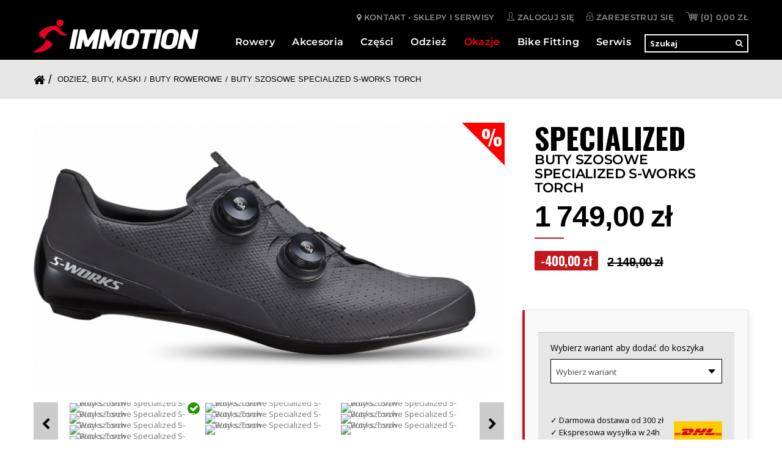

--- FILE ---
content_type: text/html; charset=utf-8
request_url: https://immotion.pl/buty-rowerowe/3226-buty-szosowe-specialized-s-works-torch.html
body_size: 26575
content:
<!DOCTYPE HTML> <!--[if lt IE 7]><html class="no-js lt-ie9 lt-ie8 lt-ie7" lang="pl-pl"><![endif]--> <!--[if IE 7]><html class="no-js lt-ie9 lt-ie8 ie7" lang="pl-pl"><![endif]--> <!--[if IE 8]><html class="no-js lt-ie9 ie8" lang="pl-pl"><![endif]--> <!--[if gt IE 8]><html class="no-js ie9" lang="pl-pl"><![endif]--><html lang="pl-pl"><head><meta charset="utf-8" /><title>Buty szosowe Specialized S-Works Torch - Sklep IMMOTION</title><meta name="description" content=" S-Works Torch S-Works Torch to najnowsze osiągnięcie na polu najlepszego obuwia kolarskiego. Wykorzystanie technologii Body Geometry w połączeniu z biomimetyką, analizą danych i obsesyjną wręcz drobiazgowością pozwoliło nam stworzyć wyjątkowe buty, o których zapomnisz, jak tylko założysz je na nogi.Bazując na analizie danych, dopracowaliśmy każdy szczegół cholewki S-Works Torch, co gwarantuje lepsze dopasowanie i wydajność. Kabel BOA? jest przesunięty w dół i ułożony pod kątem, co uniemożliwia unoszenie się przedniej części stopy, zapewnia większą wydajność i eliminuje niepożądany nacisk czy kłucie. Elastyczne materiały gwarantują naturalny ruch stopy w obszarach, które są kluczowe dla komfortu jazdy, podczas gdy strefy wsparcia opracowane na bazie zebranych danych zabezpieczają ją, zapewniając wyjątkową wytrzymałość i efektywność. Na podstawie skanów ponad 100 000 stóp zebranych przy pomocy systemu RETÜL stwierdziliśmy, iż zarówno standardowa, jak i szeroka karbonowa płyta najlepiej odpowiadają różnym kształtom ludzkiej stopy. Zintegrowane wsparcie I-Beam zwiększa sztywność i wytrzymałość, eliminując konieczność zastosowania innych wsporników. Wynikiem jest 20-gramowa redukcja wagi, wyższa wydajność i natychmiastowe przeniesienie mocy. Na podstawie danych biomechanicznych z systemu RETÜL stworzyliśmy asymetryczny zapiętek, który wspiera naturalne położenie kolana i zapewnia pozycję, którą kolarze wprost uwielbiają, a także zwiększa komfort jazdy, oferując więcej przestrzeni dla ścięgna Achillesa. S-Works Torch to technologiczny majstersztyk, którego nawet nie poczujesz.Nowa cholewka posiada wzmocnienia w kluczowych miejscach, ale także strefy adaptacyjne, dzięki którym buty dosłownie rozpływają się na powierzchni stopy. Na podstawie skanów stóp z systemu Retül opracowaliśmy płytkę, która jest 4 mm szersza w przedniej części niż poprzednia generacja butów S-Works 7. Optymalizacja konstrukcji sprawiła, iż karbonowa płytka jest o 20 gramów lżejsza niż jej poprzedniczka w S-Works 7. Zintegrowany wspornik I-Beam zapewnia sztywność na tym samym poziomie, co poprzednia generacja. Unowocześnione kopyto wykorzystuje dane z systemu Retül, by lepiej dopasować się do kształtu stopy użytkownika. Wygina się w boczną stronę, zapewniając idealne przyleganie. Asymetryczny zapiętek wspiera śródstopie, usuwając materiał na bocznej stronie, co umożliwia obniżenie brzegu. " /><meta name="generator" content="PrestaShop" /><meta name="robots" content="index,follow" /><meta name="viewport" content="width=device-width, minimum-scale=0.25, maximum-scale=1.6, initial-scale=1.0" /><meta name="apple-mobile-web-app-capable" content="yes" /><link rel="icon" type="image/vnd.microsoft.icon" href="/img/favicon.ico?1767567427" /><link rel="shortcut icon" type="image/x-icon" href="/img/favicon.ico?1767567427" /><link rel="stylesheet" href="https://immotion.pl/themes/immotionshop/cache/v_750_7a70d777523842f8769fe25aa79c7a59_all.css" type="text/css" media="all" /><link rel="stylesheet" href="https://immotion.pl/themes/immotionshop/cache/v_750_8485a050cc2ce65ebceba2f47f4422c2_print.css" type="text/css" media="print" /> <script type="text/javascript">var CUSTOMIZE_TEXTFIELD = 1;
var FancyboxI18nClose = 'Zamknij';
var FancyboxI18nNext = 'Następny';
var FancyboxI18nPrev = 'Poprzedni';
var PS_CATALOG_MODE = false;
var ajax_allowed = true;
var ajaxsearch = true;
var allowBuyWhenOutOfStock = false;
var attribute_anchor_separator = '-';
var attributesCombinations = [{"id_attribute":"23","id_attribute_group":"2","attribute":"40","group":"shoes_size"},{"id_attribute":"11","attribute":"czarny","id_attribute_group":"3","group":"kolor"},{"id_attribute":"8","attribute":"bialy","id_attribute_group":"3","group":"kolor"},{"id_attribute":"399","attribute":"405","id_attribute_group":"2","group":"shoes_size"},{"id_attribute":"117","attribute":"41","id_attribute_group":"2","group":"shoes_size"},{"id_attribute":"118","attribute":"415","id_attribute_group":"2","group":"shoes_size"},{"id_attribute":"119","attribute":"42","id_attribute_group":"2","group":"shoes_size"},{"id_attribute":"116","attribute":"425","id_attribute_group":"2","group":"shoes_size"},{"id_attribute":"120","attribute":"43","id_attribute_group":"2","group":"shoes_size"},{"id_attribute":"121","attribute":"435","id_attribute_group":"2","group":"shoes_size"},{"id_attribute":"122","attribute":"44","id_attribute_group":"2","group":"shoes_size"}];
var availableLaterValue = '';
var availableNowValue = '';
var baseDir = 'https://immotion.pl/';
var baseUri = 'https://immotion.pl/';
var blocksearch_type = 'top';
var combinationImages = {"32670":[{"id_image":"8852","id_product_attribute":"32670","legend":"Buty szosowe Specialized S-Works Torch"},{"id_image":"8853","id_product_attribute":"32670","legend":"Buty szosowe Specialized S-Works Torch"},{"id_image":"8854","id_product_attribute":"32670","legend":"Buty szosowe Specialized S-Works Torch"},{"id_image":"8855","id_product_attribute":"32670","legend":"Buty szosowe Specialized S-Works Torch"},{"id_image":"8856","id_product_attribute":"32670","legend":"Buty szosowe Specialized S-Works Torch"}],"32664":[{"id_image":"8852","id_product_attribute":"32664","legend":"Buty szosowe Specialized S-Works Torch"},{"id_image":"8853","id_product_attribute":"32664","legend":"Buty szosowe Specialized S-Works Torch"},{"id_image":"8854","id_product_attribute":"32664","legend":"Buty szosowe Specialized S-Works Torch"},{"id_image":"8855","id_product_attribute":"32664","legend":"Buty szosowe Specialized S-Works Torch"},{"id_image":"8856","id_product_attribute":"32664","legend":"Buty szosowe Specialized S-Works Torch"}],"32658":[{"id_image":"8852","id_product_attribute":"32658","legend":"Buty szosowe Specialized S-Works Torch"},{"id_image":"8853","id_product_attribute":"32658","legend":"Buty szosowe Specialized S-Works Torch"},{"id_image":"8854","id_product_attribute":"32658","legend":"Buty szosowe Specialized S-Works Torch"},{"id_image":"8855","id_product_attribute":"32658","legend":"Buty szosowe Specialized S-Works Torch"},{"id_image":"8856","id_product_attribute":"32658","legend":"Buty szosowe Specialized S-Works Torch"}],"32674":[{"id_image":"8852","id_product_attribute":"32674","legend":"Buty szosowe Specialized S-Works Torch"},{"id_image":"8853","id_product_attribute":"32674","legend":"Buty szosowe Specialized S-Works Torch"},{"id_image":"8854","id_product_attribute":"32674","legend":"Buty szosowe Specialized S-Works Torch"},{"id_image":"8855","id_product_attribute":"32674","legend":"Buty szosowe Specialized S-Works Torch"},{"id_image":"8856","id_product_attribute":"32674","legend":"Buty szosowe Specialized S-Works Torch"}],"32668":[{"id_image":"8852","id_product_attribute":"32668","legend":"Buty szosowe Specialized S-Works Torch"},{"id_image":"8853","id_product_attribute":"32668","legend":"Buty szosowe Specialized S-Works Torch"},{"id_image":"8854","id_product_attribute":"32668","legend":"Buty szosowe Specialized S-Works Torch"},{"id_image":"8855","id_product_attribute":"32668","legend":"Buty szosowe Specialized S-Works Torch"},{"id_image":"8856","id_product_attribute":"32668","legend":"Buty szosowe Specialized S-Works Torch"}],"32662":[{"id_image":"8852","id_product_attribute":"32662","legend":"Buty szosowe Specialized S-Works Torch"},{"id_image":"8853","id_product_attribute":"32662","legend":"Buty szosowe Specialized S-Works Torch"},{"id_image":"8854","id_product_attribute":"32662","legend":"Buty szosowe Specialized S-Works Torch"},{"id_image":"8855","id_product_attribute":"32662","legend":"Buty szosowe Specialized S-Works Torch"},{"id_image":"8856","id_product_attribute":"32662","legend":"Buty szosowe Specialized S-Works Torch"}],"32672":[{"id_image":"8852","id_product_attribute":"32672","legend":"Buty szosowe Specialized S-Works Torch"},{"id_image":"8853","id_product_attribute":"32672","legend":"Buty szosowe Specialized S-Works Torch"},{"id_image":"8854","id_product_attribute":"32672","legend":"Buty szosowe Specialized S-Works Torch"},{"id_image":"8855","id_product_attribute":"32672","legend":"Buty szosowe Specialized S-Works Torch"},{"id_image":"8856","id_product_attribute":"32672","legend":"Buty szosowe Specialized S-Works Torch"}],"32666":[{"id_image":"8852","id_product_attribute":"32666","legend":"Buty szosowe Specialized S-Works Torch"},{"id_image":"8853","id_product_attribute":"32666","legend":"Buty szosowe Specialized S-Works Torch"},{"id_image":"8854","id_product_attribute":"32666","legend":"Buty szosowe Specialized S-Works Torch"},{"id_image":"8855","id_product_attribute":"32666","legend":"Buty szosowe Specialized S-Works Torch"},{"id_image":"8856","id_product_attribute":"32666","legend":"Buty szosowe Specialized S-Works Torch"}],"32660":[{"id_image":"8852","id_product_attribute":"32660","legend":"Buty szosowe Specialized S-Works Torch"},{"id_image":"8853","id_product_attribute":"32660","legend":"Buty szosowe Specialized S-Works Torch"},{"id_image":"8854","id_product_attribute":"32660","legend":"Buty szosowe Specialized S-Works Torch"},{"id_image":"8855","id_product_attribute":"32660","legend":"Buty szosowe Specialized S-Works Torch"},{"id_image":"8856","id_product_attribute":"32660","legend":"Buty szosowe Specialized S-Works Torch"}],"32659":[{"id_image":"12557","id_product_attribute":"32659","legend":"Buty szosowe Specialized S-Works Torch"},{"id_image":"12558","id_product_attribute":"32659","legend":"Buty szosowe Specialized S-Works Torch"},{"id_image":"12559","id_product_attribute":"32659","legend":"Buty szosowe Specialized S-Works Torch"},{"id_image":"12560","id_product_attribute":"32659","legend":"Buty szosowe Specialized S-Works Torch"},{"id_image":"12561","id_product_attribute":"32659","legend":"Buty szosowe Specialized S-Works Torch"}],"32675":[{"id_image":"12557","id_product_attribute":"32675","legend":"Buty szosowe Specialized S-Works Torch"},{"id_image":"12558","id_product_attribute":"32675","legend":"Buty szosowe Specialized S-Works Torch"},{"id_image":"12559","id_product_attribute":"32675","legend":"Buty szosowe Specialized S-Works Torch"},{"id_image":"12560","id_product_attribute":"32675","legend":"Buty szosowe Specialized S-Works Torch"},{"id_image":"12561","id_product_attribute":"32675","legend":"Buty szosowe Specialized S-Works Torch"}],"32669":[{"id_image":"12557","id_product_attribute":"32669","legend":"Buty szosowe Specialized S-Works Torch"},{"id_image":"12558","id_product_attribute":"32669","legend":"Buty szosowe Specialized S-Works Torch"},{"id_image":"12559","id_product_attribute":"32669","legend":"Buty szosowe Specialized S-Works Torch"},{"id_image":"12560","id_product_attribute":"32669","legend":"Buty szosowe Specialized S-Works Torch"},{"id_image":"12561","id_product_attribute":"32669","legend":"Buty szosowe Specialized S-Works Torch"}],"32663":[{"id_image":"12557","id_product_attribute":"32663","legend":"Buty szosowe Specialized S-Works Torch"},{"id_image":"12558","id_product_attribute":"32663","legend":"Buty szosowe Specialized S-Works Torch"},{"id_image":"12559","id_product_attribute":"32663","legend":"Buty szosowe Specialized S-Works Torch"},{"id_image":"12560","id_product_attribute":"32663","legend":"Buty szosowe Specialized S-Works Torch"},{"id_image":"12561","id_product_attribute":"32663","legend":"Buty szosowe Specialized S-Works Torch"}],"32673":[{"id_image":"12557","id_product_attribute":"32673","legend":"Buty szosowe Specialized S-Works Torch"},{"id_image":"12558","id_product_attribute":"32673","legend":"Buty szosowe Specialized S-Works Torch"},{"id_image":"12559","id_product_attribute":"32673","legend":"Buty szosowe Specialized S-Works Torch"},{"id_image":"12560","id_product_attribute":"32673","legend":"Buty szosowe Specialized S-Works Torch"},{"id_image":"12561","id_product_attribute":"32673","legend":"Buty szosowe Specialized S-Works Torch"}],"32667":[{"id_image":"12557","id_product_attribute":"32667","legend":"Buty szosowe Specialized S-Works Torch"},{"id_image":"12558","id_product_attribute":"32667","legend":"Buty szosowe Specialized S-Works Torch"},{"id_image":"12559","id_product_attribute":"32667","legend":"Buty szosowe Specialized S-Works Torch"},{"id_image":"12560","id_product_attribute":"32667","legend":"Buty szosowe Specialized S-Works Torch"},{"id_image":"12561","id_product_attribute":"32667","legend":"Buty szosowe Specialized S-Works Torch"}],"32661":[{"id_image":"12557","id_product_attribute":"32661","legend":"Buty szosowe Specialized S-Works Torch"},{"id_image":"12558","id_product_attribute":"32661","legend":"Buty szosowe Specialized S-Works Torch"},{"id_image":"12559","id_product_attribute":"32661","legend":"Buty szosowe Specialized S-Works Torch"},{"id_image":"12560","id_product_attribute":"32661","legend":"Buty szosowe Specialized S-Works Torch"},{"id_image":"12561","id_product_attribute":"32661","legend":"Buty szosowe Specialized S-Works Torch"}],"32671":[{"id_image":"12557","id_product_attribute":"32671","legend":"Buty szosowe Specialized S-Works Torch"},{"id_image":"12558","id_product_attribute":"32671","legend":"Buty szosowe Specialized S-Works Torch"},{"id_image":"12559","id_product_attribute":"32671","legend":"Buty szosowe Specialized S-Works Torch"},{"id_image":"12560","id_product_attribute":"32671","legend":"Buty szosowe Specialized S-Works Torch"},{"id_image":"12561","id_product_attribute":"32671","legend":"Buty szosowe Specialized S-Works Torch"}],"32665":[{"id_image":"12557","id_product_attribute":"32665","legend":"Buty szosowe Specialized S-Works Torch"},{"id_image":"12558","id_product_attribute":"32665","legend":"Buty szosowe Specialized S-Works Torch"},{"id_image":"12559","id_product_attribute":"32665","legend":"Buty szosowe Specialized S-Works Torch"},{"id_image":"12560","id_product_attribute":"32665","legend":"Buty szosowe Specialized S-Works Torch"},{"id_image":"12561","id_product_attribute":"32665","legend":"Buty szosowe Specialized S-Works Torch"}]};
var combinations = {"32661":{"attributes_values":{"3":"Bia\u0142y","2":"40,5"},"attributes":[8,399],"price":0,"specific_price":{"id_specific_price":"203515","id_specific_price_rule":"0","id_cart":"0","id_product":"3226","id_shop":"0","id_shop_group":"0","id_currency":"0","id_country":"0","id_group":"0","id_customer":"0","id_product_attribute":"0","price":"-1.000000","from_quantity":"1","reduction":"400.000000","reduction_tax":"1","reduction_type":"amount","from":"0000-00-00 00:00:00","to":"0000-00-00 00:00:00","score":"32"},"ecotax":0,"weight":0,"quantity":0,"reference":"61022-06405","unit_impact":0,"minimal_quantity":"1","date_formatted":"","available_date":"","id_image":12557,"list":"'8','399'"},"32667":{"attributes_values":{"3":"Bia\u0142y","2":"42"},"attributes":[8,119],"price":0,"specific_price":{"id_specific_price":"203515","id_specific_price_rule":"0","id_cart":"0","id_product":"3226","id_shop":"0","id_shop_group":"0","id_currency":"0","id_country":"0","id_group":"0","id_customer":"0","id_product_attribute":"0","price":"-1.000000","from_quantity":"1","reduction":"400.000000","reduction_tax":"1","reduction_type":"amount","from":"0000-00-00 00:00:00","to":"0000-00-00 00:00:00","score":"32"},"ecotax":0,"weight":0,"quantity":0,"reference":"61022-0642","unit_impact":0,"minimal_quantity":"1","date_formatted":"","available_date":"","id_image":12557,"list":"'8','119'"},"32673":{"attributes_values":{"3":"Bia\u0142y","2":"43,5"},"attributes":[8,121],"price":0,"specific_price":{"id_specific_price":"203515","id_specific_price_rule":"0","id_cart":"0","id_product":"3226","id_shop":"0","id_shop_group":"0","id_currency":"0","id_country":"0","id_group":"0","id_customer":"0","id_product_attribute":"0","price":"-1.000000","from_quantity":"1","reduction":"400.000000","reduction_tax":"1","reduction_type":"amount","from":"0000-00-00 00:00:00","to":"0000-00-00 00:00:00","score":"32"},"ecotax":0,"weight":0,"quantity":0,"reference":"61022-06435","unit_impact":0,"minimal_quantity":"1","date_formatted":"","available_date":"","id_image":12557,"list":"'8','121'"},"32659":{"attributes_values":{"3":"Bia\u0142y","2":"40"},"attributes":[8,23],"price":0,"specific_price":{"id_specific_price":"203515","id_specific_price_rule":"0","id_cart":"0","id_product":"3226","id_shop":"0","id_shop_group":"0","id_currency":"0","id_country":"0","id_group":"0","id_customer":"0","id_product_attribute":"0","price":"-1.000000","from_quantity":"1","reduction":"400.000000","reduction_tax":"1","reduction_type":"amount","from":"0000-00-00 00:00:00","to":"0000-00-00 00:00:00","score":"32"},"ecotax":0,"weight":0,"quantity":0,"reference":"61022-0640","unit_impact":0,"minimal_quantity":"1","date_formatted":"","available_date":"","id_image":12557,"list":"'8','23'"},"32665":{"attributes_values":{"3":"Bia\u0142y","2":"41,5"},"attributes":[8,118],"price":0,"specific_price":{"id_specific_price":"203515","id_specific_price_rule":"0","id_cart":"0","id_product":"3226","id_shop":"0","id_shop_group":"0","id_currency":"0","id_country":"0","id_group":"0","id_customer":"0","id_product_attribute":"0","price":"-1.000000","from_quantity":"1","reduction":"400.000000","reduction_tax":"1","reduction_type":"amount","from":"0000-00-00 00:00:00","to":"0000-00-00 00:00:00","score":"32"},"ecotax":0,"weight":0,"quantity":0,"reference":"61022-06415","unit_impact":0,"minimal_quantity":"1","date_formatted":"","available_date":"","id_image":12557,"list":"'8','118'"},"32671":{"attributes_values":{"3":"Bia\u0142y","2":"43"},"attributes":[8,120],"price":0,"specific_price":{"id_specific_price":"203515","id_specific_price_rule":"0","id_cart":"0","id_product":"3226","id_shop":"0","id_shop_group":"0","id_currency":"0","id_country":"0","id_group":"0","id_customer":"0","id_product_attribute":"0","price":"-1.000000","from_quantity":"1","reduction":"400.000000","reduction_tax":"1","reduction_type":"amount","from":"0000-00-00 00:00:00","to":"0000-00-00 00:00:00","score":"32"},"ecotax":0,"weight":0,"quantity":0,"reference":"61022-0643","unit_impact":0,"minimal_quantity":"1","date_formatted":"","available_date":"","id_image":12557,"list":"'8','120'"},"32663":{"attributes_values":{"3":"Bia\u0142y","2":"41"},"attributes":[8,117],"price":0,"specific_price":{"id_specific_price":"203515","id_specific_price_rule":"0","id_cart":"0","id_product":"3226","id_shop":"0","id_shop_group":"0","id_currency":"0","id_country":"0","id_group":"0","id_customer":"0","id_product_attribute":"0","price":"-1.000000","from_quantity":"1","reduction":"400.000000","reduction_tax":"1","reduction_type":"amount","from":"0000-00-00 00:00:00","to":"0000-00-00 00:00:00","score":"32"},"ecotax":0,"weight":0,"quantity":0,"reference":"61022-0641","unit_impact":0,"minimal_quantity":"1","date_formatted":"","available_date":"","id_image":12557,"list":"'8','117'"},"32669":{"attributes_values":{"3":"Bia\u0142y","2":"42,5"},"attributes":[8,116],"price":0,"specific_price":{"id_specific_price":"203515","id_specific_price_rule":"0","id_cart":"0","id_product":"3226","id_shop":"0","id_shop_group":"0","id_currency":"0","id_country":"0","id_group":"0","id_customer":"0","id_product_attribute":"0","price":"-1.000000","from_quantity":"1","reduction":"400.000000","reduction_tax":"1","reduction_type":"amount","from":"0000-00-00 00:00:00","to":"0000-00-00 00:00:00","score":"32"},"ecotax":0,"weight":0,"quantity":1,"reference":"61022-06425","unit_impact":0,"minimal_quantity":"1","date_formatted":"","available_date":"","id_image":12557,"list":"'8','116'"},"32675":{"attributes_values":{"3":"Bia\u0142y","2":"44"},"attributes":[8,122],"price":0,"specific_price":{"id_specific_price":"203515","id_specific_price_rule":"0","id_cart":"0","id_product":"3226","id_shop":"0","id_shop_group":"0","id_currency":"0","id_country":"0","id_group":"0","id_customer":"0","id_product_attribute":"0","price":"-1.000000","from_quantity":"1","reduction":"400.000000","reduction_tax":"1","reduction_type":"amount","from":"0000-00-00 00:00:00","to":"0000-00-00 00:00:00","score":"32"},"ecotax":0,"weight":0,"quantity":0,"reference":"61022-0644","unit_impact":0,"minimal_quantity":"1","date_formatted":"","available_date":"","id_image":12557,"list":"'8','122'"},"32668":{"attributes_values":{"3":"Czarny","2":"42,5"},"attributes":[11,116],"price":0,"specific_price":{"id_specific_price":"203515","id_specific_price_rule":"0","id_cart":"0","id_product":"3226","id_shop":"0","id_shop_group":"0","id_currency":"0","id_country":"0","id_group":"0","id_customer":"0","id_product_attribute":"0","price":"-1.000000","from_quantity":"1","reduction":"400.000000","reduction_tax":"1","reduction_type":"amount","from":"0000-00-00 00:00:00","to":"0000-00-00 00:00:00","score":"32"},"ecotax":0,"weight":0,"quantity":0,"reference":"61022-01425","unit_impact":0,"minimal_quantity":"1","date_formatted":"","available_date":"","id_image":8852,"list":"'11','116'"},"32674":{"attributes_values":{"3":"Czarny","2":"44"},"attributes":[11,122],"price":0,"specific_price":{"id_specific_price":"203515","id_specific_price_rule":"0","id_cart":"0","id_product":"3226","id_shop":"0","id_shop_group":"0","id_currency":"0","id_country":"0","id_group":"0","id_customer":"0","id_product_attribute":"0","price":"-1.000000","from_quantity":"1","reduction":"400.000000","reduction_tax":"1","reduction_type":"amount","from":"0000-00-00 00:00:00","to":"0000-00-00 00:00:00","score":"32"},"ecotax":0,"weight":0,"quantity":0,"reference":"61022-0144","unit_impact":0,"minimal_quantity":"1","date_formatted":"","available_date":"","id_image":8852,"list":"'11','122'"},"32660":{"attributes_values":{"3":"Czarny","2":"40,5"},"attributes":[11,399],"price":0,"specific_price":{"id_specific_price":"203515","id_specific_price_rule":"0","id_cart":"0","id_product":"3226","id_shop":"0","id_shop_group":"0","id_currency":"0","id_country":"0","id_group":"0","id_customer":"0","id_product_attribute":"0","price":"-1.000000","from_quantity":"1","reduction":"400.000000","reduction_tax":"1","reduction_type":"amount","from":"0000-00-00 00:00:00","to":"0000-00-00 00:00:00","score":"32"},"ecotax":0,"weight":0,"quantity":1,"reference":"61022-01405","unit_impact":0,"minimal_quantity":"1","date_formatted":"","available_date":"","id_image":8852,"list":"'11','399'"},"32666":{"attributes_values":{"3":"Czarny","2":"42"},"attributes":[11,119],"price":0,"specific_price":{"id_specific_price":"203515","id_specific_price_rule":"0","id_cart":"0","id_product":"3226","id_shop":"0","id_shop_group":"0","id_currency":"0","id_country":"0","id_group":"0","id_customer":"0","id_product_attribute":"0","price":"-1.000000","from_quantity":"1","reduction":"400.000000","reduction_tax":"1","reduction_type":"amount","from":"0000-00-00 00:00:00","to":"0000-00-00 00:00:00","score":"32"},"ecotax":0,"weight":0,"quantity":0,"reference":"61022-0142","unit_impact":0,"minimal_quantity":"1","date_formatted":"","available_date":"","id_image":8852,"list":"'11','119'"},"32672":{"attributes_values":{"3":"Czarny","2":"43,5"},"attributes":[11,121],"price":0,"specific_price":{"id_specific_price":"203515","id_specific_price_rule":"0","id_cart":"0","id_product":"3226","id_shop":"0","id_shop_group":"0","id_currency":"0","id_country":"0","id_group":"0","id_customer":"0","id_product_attribute":"0","price":"-1.000000","from_quantity":"1","reduction":"400.000000","reduction_tax":"1","reduction_type":"amount","from":"0000-00-00 00:00:00","to":"0000-00-00 00:00:00","score":"32"},"ecotax":0,"weight":0,"quantity":0,"reference":"61022-01435","unit_impact":0,"minimal_quantity":"1","date_formatted":"","available_date":"","id_image":8852,"list":"'11','121'"},"32664":{"attributes_values":{"3":"Czarny","2":"41,5"},"attributes":[11,118],"price":0,"specific_price":{"id_specific_price":"203515","id_specific_price_rule":"0","id_cart":"0","id_product":"3226","id_shop":"0","id_shop_group":"0","id_currency":"0","id_country":"0","id_group":"0","id_customer":"0","id_product_attribute":"0","price":"-1.000000","from_quantity":"1","reduction":"400.000000","reduction_tax":"1","reduction_type":"amount","from":"0000-00-00 00:00:00","to":"0000-00-00 00:00:00","score":"32"},"ecotax":0,"weight":0,"quantity":0,"reference":"61022-01415","unit_impact":0,"minimal_quantity":"1","date_formatted":"","available_date":"","id_image":8852,"list":"'11','118'"},"32670":{"attributes_values":{"3":"Czarny","2":"43"},"attributes":[11,120],"price":0,"specific_price":{"id_specific_price":"203515","id_specific_price_rule":"0","id_cart":"0","id_product":"3226","id_shop":"0","id_shop_group":"0","id_currency":"0","id_country":"0","id_group":"0","id_customer":"0","id_product_attribute":"0","price":"-1.000000","from_quantity":"1","reduction":"400.000000","reduction_tax":"1","reduction_type":"amount","from":"0000-00-00 00:00:00","to":"0000-00-00 00:00:00","score":"32"},"ecotax":0,"weight":0,"quantity":0,"reference":"61022-0143","unit_impact":0,"minimal_quantity":"1","date_formatted":"","available_date":"","id_image":8852,"list":"'11','120'"},"32658":{"attributes_values":{"3":"Czarny","2":"40"},"attributes":[11,23],"price":0,"specific_price":{"id_specific_price":"203515","id_specific_price_rule":"0","id_cart":"0","id_product":"3226","id_shop":"0","id_shop_group":"0","id_currency":"0","id_country":"0","id_group":"0","id_customer":"0","id_product_attribute":"0","price":"-1.000000","from_quantity":"1","reduction":"400.000000","reduction_tax":"1","reduction_type":"amount","from":"0000-00-00 00:00:00","to":"0000-00-00 00:00:00","score":"32"},"ecotax":0,"weight":0,"quantity":0,"reference":"61022-0140","unit_impact":0,"minimal_quantity":"1","date_formatted":"","available_date":"","id_image":8852,"list":"'11','23'"},"32662":{"attributes_values":{"3":"Czarny","2":"41"},"attributes":[11,117],"price":0,"specific_price":{"id_specific_price":"203515","id_specific_price_rule":"0","id_cart":"0","id_product":"3226","id_shop":"0","id_shop_group":"0","id_currency":"0","id_country":"0","id_group":"0","id_customer":"0","id_product_attribute":"0","price":"-1.000000","from_quantity":"1","reduction":"400.000000","reduction_tax":"1","reduction_type":"amount","from":"0000-00-00 00:00:00","to":"0000-00-00 00:00:00","score":"32"},"ecotax":0,"weight":0,"quantity":0,"reference":"61022-0141","unit_impact":0,"minimal_quantity":"1","date_formatted":"","available_date":"","id_image":8852,"list":"'11','117'"}};
var combinationsFromController = {"32661":{"attributes_values":{"3":"Bia\u0142y","2":"40,5"},"attributes":[8,399],"price":0,"specific_price":{"id_specific_price":"203515","id_specific_price_rule":"0","id_cart":"0","id_product":"3226","id_shop":"0","id_shop_group":"0","id_currency":"0","id_country":"0","id_group":"0","id_customer":"0","id_product_attribute":"0","price":"-1.000000","from_quantity":"1","reduction":"400.000000","reduction_tax":"1","reduction_type":"amount","from":"0000-00-00 00:00:00","to":"0000-00-00 00:00:00","score":"32"},"ecotax":0,"weight":0,"quantity":0,"reference":"61022-06405","unit_impact":0,"minimal_quantity":"1","date_formatted":"","available_date":"","id_image":12557,"list":"'8','399'"},"32667":{"attributes_values":{"3":"Bia\u0142y","2":"42"},"attributes":[8,119],"price":0,"specific_price":{"id_specific_price":"203515","id_specific_price_rule":"0","id_cart":"0","id_product":"3226","id_shop":"0","id_shop_group":"0","id_currency":"0","id_country":"0","id_group":"0","id_customer":"0","id_product_attribute":"0","price":"-1.000000","from_quantity":"1","reduction":"400.000000","reduction_tax":"1","reduction_type":"amount","from":"0000-00-00 00:00:00","to":"0000-00-00 00:00:00","score":"32"},"ecotax":0,"weight":0,"quantity":0,"reference":"61022-0642","unit_impact":0,"minimal_quantity":"1","date_formatted":"","available_date":"","id_image":12557,"list":"'8','119'"},"32673":{"attributes_values":{"3":"Bia\u0142y","2":"43,5"},"attributes":[8,121],"price":0,"specific_price":{"id_specific_price":"203515","id_specific_price_rule":"0","id_cart":"0","id_product":"3226","id_shop":"0","id_shop_group":"0","id_currency":"0","id_country":"0","id_group":"0","id_customer":"0","id_product_attribute":"0","price":"-1.000000","from_quantity":"1","reduction":"400.000000","reduction_tax":"1","reduction_type":"amount","from":"0000-00-00 00:00:00","to":"0000-00-00 00:00:00","score":"32"},"ecotax":0,"weight":0,"quantity":0,"reference":"61022-06435","unit_impact":0,"minimal_quantity":"1","date_formatted":"","available_date":"","id_image":12557,"list":"'8','121'"},"32659":{"attributes_values":{"3":"Bia\u0142y","2":"40"},"attributes":[8,23],"price":0,"specific_price":{"id_specific_price":"203515","id_specific_price_rule":"0","id_cart":"0","id_product":"3226","id_shop":"0","id_shop_group":"0","id_currency":"0","id_country":"0","id_group":"0","id_customer":"0","id_product_attribute":"0","price":"-1.000000","from_quantity":"1","reduction":"400.000000","reduction_tax":"1","reduction_type":"amount","from":"0000-00-00 00:00:00","to":"0000-00-00 00:00:00","score":"32"},"ecotax":0,"weight":0,"quantity":0,"reference":"61022-0640","unit_impact":0,"minimal_quantity":"1","date_formatted":"","available_date":"","id_image":12557,"list":"'8','23'"},"32665":{"attributes_values":{"3":"Bia\u0142y","2":"41,5"},"attributes":[8,118],"price":0,"specific_price":{"id_specific_price":"203515","id_specific_price_rule":"0","id_cart":"0","id_product":"3226","id_shop":"0","id_shop_group":"0","id_currency":"0","id_country":"0","id_group":"0","id_customer":"0","id_product_attribute":"0","price":"-1.000000","from_quantity":"1","reduction":"400.000000","reduction_tax":"1","reduction_type":"amount","from":"0000-00-00 00:00:00","to":"0000-00-00 00:00:00","score":"32"},"ecotax":0,"weight":0,"quantity":0,"reference":"61022-06415","unit_impact":0,"minimal_quantity":"1","date_formatted":"","available_date":"","id_image":12557,"list":"'8','118'"},"32671":{"attributes_values":{"3":"Bia\u0142y","2":"43"},"attributes":[8,120],"price":0,"specific_price":{"id_specific_price":"203515","id_specific_price_rule":"0","id_cart":"0","id_product":"3226","id_shop":"0","id_shop_group":"0","id_currency":"0","id_country":"0","id_group":"0","id_customer":"0","id_product_attribute":"0","price":"-1.000000","from_quantity":"1","reduction":"400.000000","reduction_tax":"1","reduction_type":"amount","from":"0000-00-00 00:00:00","to":"0000-00-00 00:00:00","score":"32"},"ecotax":0,"weight":0,"quantity":0,"reference":"61022-0643","unit_impact":0,"minimal_quantity":"1","date_formatted":"","available_date":"","id_image":12557,"list":"'8','120'"},"32663":{"attributes_values":{"3":"Bia\u0142y","2":"41"},"attributes":[8,117],"price":0,"specific_price":{"id_specific_price":"203515","id_specific_price_rule":"0","id_cart":"0","id_product":"3226","id_shop":"0","id_shop_group":"0","id_currency":"0","id_country":"0","id_group":"0","id_customer":"0","id_product_attribute":"0","price":"-1.000000","from_quantity":"1","reduction":"400.000000","reduction_tax":"1","reduction_type":"amount","from":"0000-00-00 00:00:00","to":"0000-00-00 00:00:00","score":"32"},"ecotax":0,"weight":0,"quantity":0,"reference":"61022-0641","unit_impact":0,"minimal_quantity":"1","date_formatted":"","available_date":"","id_image":12557,"list":"'8','117'"},"32669":{"attributes_values":{"3":"Bia\u0142y","2":"42,5"},"attributes":[8,116],"price":0,"specific_price":{"id_specific_price":"203515","id_specific_price_rule":"0","id_cart":"0","id_product":"3226","id_shop":"0","id_shop_group":"0","id_currency":"0","id_country":"0","id_group":"0","id_customer":"0","id_product_attribute":"0","price":"-1.000000","from_quantity":"1","reduction":"400.000000","reduction_tax":"1","reduction_type":"amount","from":"0000-00-00 00:00:00","to":"0000-00-00 00:00:00","score":"32"},"ecotax":0,"weight":0,"quantity":1,"reference":"61022-06425","unit_impact":0,"minimal_quantity":"1","date_formatted":"","available_date":"","id_image":12557,"list":"'8','116'"},"32675":{"attributes_values":{"3":"Bia\u0142y","2":"44"},"attributes":[8,122],"price":0,"specific_price":{"id_specific_price":"203515","id_specific_price_rule":"0","id_cart":"0","id_product":"3226","id_shop":"0","id_shop_group":"0","id_currency":"0","id_country":"0","id_group":"0","id_customer":"0","id_product_attribute":"0","price":"-1.000000","from_quantity":"1","reduction":"400.000000","reduction_tax":"1","reduction_type":"amount","from":"0000-00-00 00:00:00","to":"0000-00-00 00:00:00","score":"32"},"ecotax":0,"weight":0,"quantity":0,"reference":"61022-0644","unit_impact":0,"minimal_quantity":"1","date_formatted":"","available_date":"","id_image":12557,"list":"'8','122'"},"32668":{"attributes_values":{"3":"Czarny","2":"42,5"},"attributes":[11,116],"price":0,"specific_price":{"id_specific_price":"203515","id_specific_price_rule":"0","id_cart":"0","id_product":"3226","id_shop":"0","id_shop_group":"0","id_currency":"0","id_country":"0","id_group":"0","id_customer":"0","id_product_attribute":"0","price":"-1.000000","from_quantity":"1","reduction":"400.000000","reduction_tax":"1","reduction_type":"amount","from":"0000-00-00 00:00:00","to":"0000-00-00 00:00:00","score":"32"},"ecotax":0,"weight":0,"quantity":0,"reference":"61022-01425","unit_impact":0,"minimal_quantity":"1","date_formatted":"","available_date":"","id_image":8852,"list":"'11','116'"},"32674":{"attributes_values":{"3":"Czarny","2":"44"},"attributes":[11,122],"price":0,"specific_price":{"id_specific_price":"203515","id_specific_price_rule":"0","id_cart":"0","id_product":"3226","id_shop":"0","id_shop_group":"0","id_currency":"0","id_country":"0","id_group":"0","id_customer":"0","id_product_attribute":"0","price":"-1.000000","from_quantity":"1","reduction":"400.000000","reduction_tax":"1","reduction_type":"amount","from":"0000-00-00 00:00:00","to":"0000-00-00 00:00:00","score":"32"},"ecotax":0,"weight":0,"quantity":0,"reference":"61022-0144","unit_impact":0,"minimal_quantity":"1","date_formatted":"","available_date":"","id_image":8852,"list":"'11','122'"},"32660":{"attributes_values":{"3":"Czarny","2":"40,5"},"attributes":[11,399],"price":0,"specific_price":{"id_specific_price":"203515","id_specific_price_rule":"0","id_cart":"0","id_product":"3226","id_shop":"0","id_shop_group":"0","id_currency":"0","id_country":"0","id_group":"0","id_customer":"0","id_product_attribute":"0","price":"-1.000000","from_quantity":"1","reduction":"400.000000","reduction_tax":"1","reduction_type":"amount","from":"0000-00-00 00:00:00","to":"0000-00-00 00:00:00","score":"32"},"ecotax":0,"weight":0,"quantity":1,"reference":"61022-01405","unit_impact":0,"minimal_quantity":"1","date_formatted":"","available_date":"","id_image":8852,"list":"'11','399'"},"32666":{"attributes_values":{"3":"Czarny","2":"42"},"attributes":[11,119],"price":0,"specific_price":{"id_specific_price":"203515","id_specific_price_rule":"0","id_cart":"0","id_product":"3226","id_shop":"0","id_shop_group":"0","id_currency":"0","id_country":"0","id_group":"0","id_customer":"0","id_product_attribute":"0","price":"-1.000000","from_quantity":"1","reduction":"400.000000","reduction_tax":"1","reduction_type":"amount","from":"0000-00-00 00:00:00","to":"0000-00-00 00:00:00","score":"32"},"ecotax":0,"weight":0,"quantity":0,"reference":"61022-0142","unit_impact":0,"minimal_quantity":"1","date_formatted":"","available_date":"","id_image":8852,"list":"'11','119'"},"32672":{"attributes_values":{"3":"Czarny","2":"43,5"},"attributes":[11,121],"price":0,"specific_price":{"id_specific_price":"203515","id_specific_price_rule":"0","id_cart":"0","id_product":"3226","id_shop":"0","id_shop_group":"0","id_currency":"0","id_country":"0","id_group":"0","id_customer":"0","id_product_attribute":"0","price":"-1.000000","from_quantity":"1","reduction":"400.000000","reduction_tax":"1","reduction_type":"amount","from":"0000-00-00 00:00:00","to":"0000-00-00 00:00:00","score":"32"},"ecotax":0,"weight":0,"quantity":0,"reference":"61022-01435","unit_impact":0,"minimal_quantity":"1","date_formatted":"","available_date":"","id_image":8852,"list":"'11','121'"},"32664":{"attributes_values":{"3":"Czarny","2":"41,5"},"attributes":[11,118],"price":0,"specific_price":{"id_specific_price":"203515","id_specific_price_rule":"0","id_cart":"0","id_product":"3226","id_shop":"0","id_shop_group":"0","id_currency":"0","id_country":"0","id_group":"0","id_customer":"0","id_product_attribute":"0","price":"-1.000000","from_quantity":"1","reduction":"400.000000","reduction_tax":"1","reduction_type":"amount","from":"0000-00-00 00:00:00","to":"0000-00-00 00:00:00","score":"32"},"ecotax":0,"weight":0,"quantity":0,"reference":"61022-01415","unit_impact":0,"minimal_quantity":"1","date_formatted":"","available_date":"","id_image":8852,"list":"'11','118'"},"32670":{"attributes_values":{"3":"Czarny","2":"43"},"attributes":[11,120],"price":0,"specific_price":{"id_specific_price":"203515","id_specific_price_rule":"0","id_cart":"0","id_product":"3226","id_shop":"0","id_shop_group":"0","id_currency":"0","id_country":"0","id_group":"0","id_customer":"0","id_product_attribute":"0","price":"-1.000000","from_quantity":"1","reduction":"400.000000","reduction_tax":"1","reduction_type":"amount","from":"0000-00-00 00:00:00","to":"0000-00-00 00:00:00","score":"32"},"ecotax":0,"weight":0,"quantity":0,"reference":"61022-0143","unit_impact":0,"minimal_quantity":"1","date_formatted":"","available_date":"","id_image":8852,"list":"'11','120'"},"32658":{"attributes_values":{"3":"Czarny","2":"40"},"attributes":[11,23],"price":0,"specific_price":{"id_specific_price":"203515","id_specific_price_rule":"0","id_cart":"0","id_product":"3226","id_shop":"0","id_shop_group":"0","id_currency":"0","id_country":"0","id_group":"0","id_customer":"0","id_product_attribute":"0","price":"-1.000000","from_quantity":"1","reduction":"400.000000","reduction_tax":"1","reduction_type":"amount","from":"0000-00-00 00:00:00","to":"0000-00-00 00:00:00","score":"32"},"ecotax":0,"weight":0,"quantity":0,"reference":"61022-0140","unit_impact":0,"minimal_quantity":"1","date_formatted":"","available_date":"","id_image":8852,"list":"'11','23'"},"32662":{"attributes_values":{"3":"Czarny","2":"41"},"attributes":[11,117],"price":0,"specific_price":{"id_specific_price":"203515","id_specific_price_rule":"0","id_cart":"0","id_product":"3226","id_shop":"0","id_shop_group":"0","id_currency":"0","id_country":"0","id_group":"0","id_customer":"0","id_product_attribute":"0","price":"-1.000000","from_quantity":"1","reduction":"400.000000","reduction_tax":"1","reduction_type":"amount","from":"0000-00-00 00:00:00","to":"0000-00-00 00:00:00","score":"32"},"ecotax":0,"weight":0,"quantity":0,"reference":"61022-0141","unit_impact":0,"minimal_quantity":"1","date_formatted":"","available_date":"","id_image":8852,"list":"'11','117'"}};
var contentOnly = false;
var currency = {"id":1,"name":"Z\u0142oty","iso_code":"PLN","iso_code_num":"985","sign":"z\u0142","blank":"1","conversion_rate":"1.000000","deleted":"0","format":"2","decimals":"1","active":"1","prefix":"","suffix":" z\u0142","id_shop_list":null,"force_id":false};
var currencyBlank = 1;
var currencyFormat = 2;
var currencyRate = 1;
var currencySign = 'zł';
var currentDate = '2026-01-16 23:25:19';
var customerGroupWithoutTax = false;
var customizationFields = false;
var customizationId = null;
var customizationIdMessage = 'Dostosowywanie #';
var default_eco_tax = 0;
var delete_txt = 'Usuń';
var displayDiscountPrice = '0';
var displayList = false;
var displayPrice = 0;
var doesntExist = 'Produkt nie jest dostępny w wybranym modelu. Proszę wybrać inny.';
var doesntExistNoMore = 'Ten produkt nie występuje już w magazynie';
var doesntExistNoMoreBut = 'w tej opcji, ale jest dostępny w innych.';
var ecotaxTax_rate = 0;
var fieldRequired = 'Wypełnij proszę wszystkie wymagane pola, potem zapisz zmiany.';
var freeProductTranslation = 'Za darmo!';
var freeShippingTranslation = 'Darmowa wysyłka!';
var generated_date = 1768602319;
var groupReduction = 0;
var hasDeliveryAddress = false;
var highDPI = true;
var idDefaultImage = 8852;
var id_lang = 1;
var id_product = 3226;
var img_dir = 'https://immotion.pl/themes/immotionshop/img/';
var img_prod_dir = 'https://immotion.pl/img/p/';
var img_ps_dir = 'https://immotion.pl/img/';
var instantsearch = false;
var isGuest = 0;
var isLogged = 0;
var isMobile = false;
var jqZoomEnabled = false;
var maxQuantityToAllowDisplayOfLastQuantityMessage = 3;
var minimalQuantity = 1;
var noTaxForThisProduct = false;
var oosHookJsCodeFunctions = [];
var page_name = 'product';
var priceDisplayMethod = 0;
var priceDisplayPrecision = 2;
var productAvailableForOrder = true;
var productBasePriceTaxExcl = 1747.154472;
var productBasePriceTaxExcluded = 1747.154472;
var productBasePriceTaxIncl = 2149.000001;
var productHasAttributes = true;
var productPrice = 1749.000001;
var productPriceTaxExcluded = 1747.154472;
var productPriceTaxIncluded = 2149.000001;
var productPriceWithoutReduction = 2149.000001;
var productReference = '';
var productShowPrice = true;
var productUnitPriceRatio = 0;
var product_fileButtonHtml = 'Wybierz plik';
var product_fileDefaultHtml = 'Nie wybrano pliku';
var product_specific_price = {"id_specific_price":"203515","id_specific_price_rule":"0","id_cart":"0","id_product":"3226","id_shop":"0","id_shop_group":"0","id_currency":"0","id_country":"0","id_group":"0","id_customer":"0","id_product_attribute":"0","price":"-1.000000","from_quantity":"1","reduction":"400.000000","reduction_tax":"1","reduction_type":"amount","from":"0000-00-00 00:00:00","to":"0000-00-00 00:00:00","score":"32"};
var quantitiesDisplayAllowed = true;
var quantityAvailable = 2;
var quickView = true;
var reduction_percent = 0;
var reduction_price = 400;
var removingLinkText = 'usuń ten produkt z koszyka';
var roundMode = 2;
var search_url = 'https://immotion.pl/szukaj';
var specific_currency = false;
var specific_price = -1;
var static_token = '6c59d9137c825a51d78514e84047277b';
var stock_management = 1;
var taxRate = 23;
var toBeDetermined = 'Do ustalenia';
var token = '6c59d9137c825a51d78514e84047277b';
var upToTxt = 'Do';
var uploading_in_progress = 'Przesyłanie w toku, proszę czekać ...';
var usingSecureMode = true;</script> <script type="text/javascript" src="https://immotion.pl/themes/immotionshop/cache/v_671_e5dbb9a24900fca9c7bbbd4fc68545da.js"></script> <link rel="canonical" href="https://immotion.pl/buty-rowerowe/3226-buty-szosowe-specialized-s-works-torch.html" /><link rel="alternate" type="application/rss+xml" title="Buty szosowe Specialized S-Works Torch - Sklep IMMOTION" href="http://immotion.pl/modules/smartblog/rss.php" /><script src="https://maps.googleapis.com/maps/api/js?key=AIzaSyDWp_RPTOFMLZUn7g_YHVY4h75gKHtzq1c" type="text/javascript"></script> <script>var bestkit_storepickup_controller = "https://immotion.pl/module/bestkit_storepickup/ajax"; 
	var bestkit_storepickup_show_map = 0; 
	var bestkit_storepickup_translation_1 = "Get directions";
	var img_ps_dir = "https://immotion.pl/img/";
	var logo_store = "immotion-logo_stores-1488892760.gif"; 
	var bestkit_storepickup_map = "";
	var bestkit_storepickup_markers = [];
	var bestkit_storepickup_default_lat = "51.103609";
	var bestkit_storepickup_default_long = "17.03344";
	var bestkit_storepickup_radius = 100;</script> <script type="text/javascript">(window.gaDevIds=window.gaDevIds||[]).push('d6YPbH');
				(function(i,s,o,g,r,a,m){i['GoogleAnalyticsObject']=r;i[r]=i[r]||function(){
				(i[r].q=i[r].q||[]).push(arguments)},i[r].l=1*new Date();a=s.createElement(o),
				m=s.getElementsByTagName(o)[0];a.async=1;a.src=g;m.parentNode.insertBefore(a,m)
				})(window,document,'script','//www.google-analytics.com/analytics.js','ga');
				ga('create', 'UA-86302731-1', 'auto');
				ga('require', 'ec');</script><script type="text/javascript">var cookieInfo = '<p>Korzystanie z naszej strony oznacza zgodę na przetwarzanie danych osobowych zgodnie z naszą polityka prywatności (&nbsp;<a href="https://immotion.pl/content/7-polityka-prywatnosci">https://immotion.pl/content/7-polityka-prywatnosci</a> ) oraz na&nbsp; wykorzystywanie plików cookie. Niektóre z nich mogą być już zapisane w folderze przeglądarki.</p>';
					var cookieInfoBackgroundColor = '#ffffff';
					var cookieInfoTextColor = '000';
					var cookieInfoWrapperWidth = '1200';</script><script>var x13pricehistory_ajax_url = 'https://immotion.pl/module/x13pricehistory/ajax';
    var x13pricehistory_ajax_token = '6c59d9137c825a51d78514e84047277b';</script> <script src="https://ajax.googleapis.com/ajax/libs/webfont/1.6.26/webfont.js"></script> <script>WebFont.load({
    google: {
      families: ['Open Sans:400,600,700:latin-ext', 'Oswald:400,500,700:latin-ext']
    }
  });</script> <!--[if IE 8]> <script src="https://oss.maxcdn.com/libs/html5shiv/3.7.0/html5shiv.js"></script> <script src="https://oss.maxcdn.com/libs/respond.js/1.3.0/respond.min.js"></script> <![endif]-->  <script>(function(h,o,t,j,a,r){
		h.hj=h.hj||function(){(h.hj.q=h.hj.q||[]).push(arguments)};
		h._hjSettings={hjid:1889309,hjsv:6};
		a=o.getElementsByTagName('head')[0];
		r=o.createElement('script');r.async=1;
		r.src=t+h._hjSettings.hjid+j+h._hjSettings.hjsv;
		a.appendChild(r);
		})(window,document,'https://static.hotjar.com/c/hotjar-','.js?sv=');</script> </head><body id="product" class="product product-3226 product-buty-szosowe-specialized-s-works-torch category-176 category-buty-rowerowe hide-left-column hide-right-column lang_pl"> <header id="header"><div class="nav-top"><div class="container"><div id="account-navigation"><div class="nav no-print"><div class="header_user_info"> <a class="servces-link" href="https://immotion.pl/sklepy" rel="nofollow" title="Sklepy i serwisy"> <i class="fa fa-map-marker"></i> <span class="hidden-xxs">Kontakt • Sklepy i serwisy</span> </a> <a class="login" href="https://immotion.pl/moje-konto" rel="nofollow" title="Zaloguj się do swojego konta klienta"> <svg xmlns="http://www.w3.org/2000/svg" xml:space="preserve" width="11.9947mm" height="14.1086mm" version="1.1" style="shape-rendering:geometricPrecision; text-rendering:geometricPrecision; image-rendering:optimizeQuality; fill-rule:evenodd; clip-rule:evenodd" viewBox="0 0 52 61" xmlns:xlink="http://www.w3.org/1999/xlink"><g> <metadata/> <path class="fil0" d="M3 58c1,-5 6,-7 10,-9 3,-1 8,-4 8,-11 0,-6 -2,-8 -3,-10 0,0 -1,0 -1,0 0,0 0,0 0,-1 0,0 -1,-1 0,-4 0,-1 0,-2 0,-2 -1,-2 -3,-6 -1,-10 1,-4 3,-5 6,-6 0,0 0,-1 0,-1 1,0 4,-1 6,-1 1,0 3,0 3,1 2,0 3,2 4,5 2,5 2,9 0,11 0,1 -1,2 0,3 0,3 0,4 0,4 0,0 0,1 0,1 -1,0 -1,0 -1,0 -1,2 -4,4 -4,10 0,7 6,10 9,11 4,2 9,4 10,9l-46 0zm37 -12c0,0 -7,-1 -7,-8 0,-5 3,-7 4,-9 0,0 2,-1 1,-7 2,-3 2,-8 0,-14 -2,-4 -3,-6 -5,-7 -2,-1 -3,-1 -5,-1 -3,0 -6,1 -7,2 -4,1 -6,3 -8,8 -2,4 0,9 1,12 -1,5 1,7 1,7 1,2 3,4 3,9 0,7 -6,8 -6,8 -4,1 -12,4 -12,13 0,0 0,2 2,2l48 0c2,0 2,-2 2,-2 0,-9 -8,-12 -12,-13z"/> </g> </svg> <span class="hidden-xxs">Zaloguj się</span> </a> <a class="login" href="https://immotion.pl/moje-konto" rel="nofollow" title="Zarejestruj się"> <svg xmlns="http://www.w3.org/2000/svg" xml:space="preserve" width="11.289mm" height="15.5257mm" version="1.1" style="shape-rendering:geometricPrecision; text-rendering:geometricPrecision; image-rendering:optimizeQuality; fill-rule:evenodd; clip-rule:evenodd" viewBox="0 0 127 175" xmlns:xlink="http://www.w3.org/1999/xlink"><g> <metadata/> <path class="fil0" d="M119 159c0,4 -3,8 -8,8l-95 0c-4,0 -8,-4 -8,-8l0 -72c0,-4 4,-7 8,-7l95 0c5,0 8,3 8,7l0 72zm-95 -111c0,-22 18,-40 40,-40 22,0 39,18 39,40l0 24 -79 0 0 -24zm87 24l0 -24c0,-27 -21,-48 -47,-48 -27,0 -48,21 -48,48l0 24c-9,0 -16,7 -16,15l0 72c0,9 7,16 16,16l95 0c9,0 16,-7 16,-16l0 -72c0,-8 -7,-15 -16,-15zm-43 54l0 5c0,2 -2,4 -4,4 -3,0 -4,-2 -4,-4l0 -5c-3,-1 -4,-4 -4,-7 0,-4 3,-8 8,-8 4,0 8,4 8,8 0,3 -2,6 -4,7zm-4 -23c-9,0 -16,8 -16,16 0,4 1,8 4,11 0,0 0,1 0,1 0,7 5,12 12,12 6,0 12,-5 12,-12 0,0 -1,-1 -1,-1 3,-3 4,-7 4,-11 0,-8 -7,-16 -15,-16z"/> </g> </svg><span class="hidden-xxs">Zarejestruj się</span> </a> <a class="quick-cart" href="https://immotion.pl/zamowienie" rel="nofollow" title="koszyk"> <svg xmlns="http://www.w3.org/2000/svg" xml:space="preserve" width="15.5232mm" height="11.2894mm" version="1.1" style="shape-rendering:geometricPrecision; text-rendering:geometricPrecision; image-rendering:optimizeQuality; fill-rule:evenodd; clip-rule:evenodd" viewBox="0 0 182 132" xmlns:xlink="http://www.w3.org/1999/xlink"> <g> <metadata/> <path class="fil0" d="M144 74l1 -16 22 0 -4 16 -19 0zm14 25l-17 0 2 -16 18 0 -3 16zm-9 25c-5,0 -9,-4 -9,-8 0,-5 4,-9 9,-9 4,0 8,4 8,9 0,4 -4,8 -8,8zm-11 -74l-22 0 0 -17 24 0 -2 17zm-3 24l-19 0 0 -16 21 0 -2 16zm-2 25l-17 0 0 -16 18 0 -1 16zm-26 -49l-22 0 -2 -17 24 0 0 17zm0 24l-19 0 -2 -16 21 0 0 16zm0 25l-17 0 -1 -16 18 0 0 16zm-33 25c-4,0 -8,-4 -8,-8 0,-5 4,-9 8,-9 5,0 9,4 9,9 0,4 -4,8 -9,8zm-13 -41l19 0 2 16 -17 0 -4 -16zm-3 -9l-4 -16 24 0 1 16 -21 0zm-11 -41l28 0 2 17 -25 0 -5 -17zm101 0l24 0 -3 17 -23 0 2 -17zm17 71l0 0 17 -74 -1 0c1,0 1,-1 1,-1 0,-2 -2,-4 -4,-4l-133 0 -6 -22 0 0c0,-2 -2,-3 -4,-3l-31 0c-2,0 -4,2 -4,4 0,2 2,4 4,4l28 0 26 96 0 0c0,2 1,3 2,3 -1,2 -2,5 -2,9 0,9 7,16 16,16 9,0 17,-7 17,-16 0,-3 -1,-6 -2,-9l45 0c-1,3 -2,6 -2,9 0,9 8,16 17,16 9,0 16,-7 16,-16 0,-4 -1,-7 -2,-9 1,-1 2,-2 2,-3z"/> </g> </svg> <span>[0]&nbsp;Koszyk</span> </a></div></div></div></div></div><div class="clearfix"></div><div class="top-menu-navigation"><div class="container"><div class="row"><div class="col-sm-2 col-lg-3"> <a class="navbar-brand" href="https://immotion.pl/" title="Sklep IMMOTION"> <img class="logo img-responsive" src="http://immotion.pl/themes/immotionshop/img/logo.svg" alt="Sklep IMMOTION" /> </a></div><div class="col-sm-10 col-lg-9 m-static"><div id="search_block_top" class="col-sm-4 clearfix hide"><form class="searchbox" method="get" action="//immotion.pl/szukaj" > <input type="hidden" name="controller" value="search" /> <input type="hidden" name="orderby" value="position" /> <input type="hidden" name="orderway" value="desc" /> <input class="search_query form-control" type="text" id="search_query_top" name="search_query" placeholder="Szukaj" value="" /> <button type="submit" name="submit_search" class="btn btn-default button-search"> <span>Szukaj</span> </button></form></div><div class="clearfix"><div class="shopping_cart"> <a class="hide" href="https://immotion.pl/zamowienie" title="Pokaż mój koszyk" rel="nofollow"> <b>Koszyk</b> <span class="ajax_cart_quantity unvisible">0</span> <span class="ajax_cart_product_txt unvisible">Produkt</span> <span class="ajax_cart_product_txt_s unvisible">Produkty</span> <span class="ajax_cart_total unvisible"> </span> <span class="ajax_cart_no_product">(pusty)</span> </a><div class="cart_block block exclusive"><div class="block_content"><div class="cart_block_list"><p class="cart_block_no_products"> Brak produktów</p><div class="cart-prices"><div class="cart-prices-line first-line"> <span class="price cart_block_shipping_cost ajax_cart_shipping_cost unvisible"> Do ustalenia </span> <span class="unvisible"> Wysyłka </span></div><div class="cart-prices-line last-line"> <span data-qty="0" class="price cart_block_total ajax_block_cart_total cart-total-custom">0,00 zł</span> <span>Razem</span></div></div><p class="cart-buttons"> <a id="button_order_cart" class="btn btn-default button button-small" href="https://immotion.pl/zamowienie" title="Realizuj zamówienie" rel="nofollow"> <span> Realizuj zamówienie<i class="icon-chevron-right right"></i> </span> </a></p></div></div></div></div></div><div id="layer_cart"><div class="clearfix"><div class="layer_cart_product col-xs-12 col-md-6"> <span class="cross" title="Zamknij okno"></span> <span class="title"> <i class="icon-check"></i>Produkt dodany poprawnie do Twojego koszyka </span><div class="product-image-container layer_cart_img"></div><div class="layer_cart_product_info"> <span id="layer_cart_product_title" class="product-name"></span> <span id="layer_cart_product_attributes"></span><div> <strong class="dark">Ilość</strong> <span id="layer_cart_product_quantity"></span></div><div> <strong class="dark">Razem</strong> <span id="layer_cart_product_price"></span></div></div></div><div class="layer_cart_cart col-xs-12 col-md-6"> <span class="title"> <span class="ajax_cart_product_txt_s unvisible"> Ilość produktów w Twoim koszyku: <span class="ajax_cart_quantity">0</span>. </span> <span class="ajax_cart_product_txt "> Jest 1 produkt w Twoim koszyku. </span> </span><div class="layer_cart_row"> <strong class="dark"> Razem produkty: </strong> <span class="ajax_block_products_total"> </span></div><div class="layer_cart_row"> <strong class="dark unvisible"> Dostawa:&nbsp; </strong> <span class="ajax_cart_shipping_cost unvisible"> Do ustalenia </span></div><div class="layer_cart_row"> <strong class="dark"> Razem </strong> <span class="ajax_block_cart_total"> </span></div><div class="button-container"> <span class="continue btn btn-default button exclusive-medium" title="Kontynuuj zakupy"> <span> <i class="icon-chevron-left left"></i>Kontynuuj zakupy </span> </span> <a class="btn btn-default button button-medium" href="https://immotion.pl/zamowienie" title="Przejdź do realizacji zamówienia" rel="nofollow"> <span> Przejdź do realizacji zamówienia<i class="icon-chevron-right right"></i> </span> </a></div></div></div><div class="crossseling"></div></div><div class="layer_cart_overlay"></div><div id="block_top_menu" class="sf-contener clearfix col-lg-12"><div class="cat-title">Menu/Szukaj</div><ul class="sf-menu clearfix menu-content"><li><a href="https://immotion.pl/12-rowery" title="Rowery">Rowery</a><ul><li><a href="https://immotion.pl/140-rowery-gorskie" title="Rowery górskie">Rowery Górskie</a></li><li><a href="https://immotion.pl/156-rowery-gravel" title="Rowery gravel">Rowery Gravel</a></li><li><a href="https://immotion.pl/145-rowery-elektryczne" title="Rowery elektryczne">Rowery Elektryczne</a></li><li><a href="https://immotion.pl/142-rowery-crossowe" title="Rowery crossowe">Rowery Crossowe</a></li><li><a href="https://immotion.pl/157-rowery-trekkingowe" title="Rowery trekkingowe">Rowery Trekkingowe</a></li><li><a href="https://immotion.pl/139-rowery-miejskie" title="Rowery miejskie">Rowery Miejskie</a></li><li><a href="https://immotion.pl/141-rowery-szosowe" title="Rowery szosowe">Rowery Szosowe</a></li><li><a href="https://immotion.pl/158-rowery-przelajowe" title="Rowery przełajowe">Rowery Przełajowe</a></li><li><a href="https://immotion.pl/199-ramy-rowerowe" title="Ramy rowerowe">Ramy Rowerowe</a></li><li><a href="https://immotion.pl/193-rowery-fitness" title="Rowery Fitness">Rowery Fitness</a></li><li><a href="https://immotion.pl/195-rowery-bmx-i-dirt-jump" title="Rowery BMX i dirt jump">Rowery Dirt Jump i BMX</a></li><li><a href="https://immotion.pl/143-rowery-dla-dzieci" title="Rowery dla dzieci">Rowery Dziecięce</a></li></ul></li><li><a href="https://immotion.pl/13-akcesoria" title="Akcesoria">Akcesoria</a><ul><li><a href="https://immotion.pl/74-lampki-rowerowe" title="Lampki rowerowe">Oświetlenie</a></li><li><a href="https://immotion.pl/196-bikepacking" title="Bikepacking">Bikepacking</a></li><li><a href="https://immotion.pl/82-pompki" title="Pompki">Pompki</a></li><li><a href="https://immotion.pl/80-koszyki-na-bidon" title="Koszyki na bidon">Koszyki na bidon</a></li><li><a href="https://immotion.pl/75-zabezpieczenia" title="Zabezpieczenia">Zabezpieczenia</a></li><li><a href="https://immotion.pl/86-podporki" title="Podpórki">Podpórki</a></li><li><a href="https://immotion.pl/81-bidony" title="Bidony">Bidony</a></li><li><a href="https://immotion.pl/83-narzedzia" title="Narzędzia">Narzędzia</a></li><li><a href="https://immotion.pl/79-liczniki" title="Liczniki">Liczniki i komputery</a></li><li><a href="https://immotion.pl/77-torby-sakwy-kosze" title="Torby, sakwy, kosze">Torby, sakwy, kosze</a></li><li><a href="https://immotion.pl/76-blotniki" title="Błotniki">Błotniki</a></li><li><a href="https://immotion.pl/84-dzwonki" title="Dzwonki">Dzwonki</a></li><li><a href="https://immotion.pl/187-uchwyty-na-telefon" title="Uchwyty na telefon">Uchwyty na telefon</a></li><li><a href="https://immotion.pl/85-foteliki-rowerowe" title="Foteliki rowerowe">Foteliki rowerowe</a></li><li><a href="https://immotion.pl/197-kosmetyki" title="Kosmetyki">Kosmetyki</a></li><li><a href="https://immotion.pl/88-oleje-smary-i-plyny" title="Oleje, smary i płyny">Oleje, smary i płyny</a></li><li><a href="https://immotion.pl/192-akcesoria-e-bike" title="Akcesoria e-bike">Akcesoria e-bike</a></li><li><a href="https://immotion.pl/152-gadzety-i-prezenty" title="Gadżety i prezenty">Gadżety i prezenty</a></li></ul></li><li><a href="https://immotion.pl/14-czesci" title="Części rowerowe">Części</a><ul><li><a href="https://immotion.pl/89-siodelko-rowerowe" title="Siodełko rowerowe">Siodełka rowerowe</a><ul><li><a href="https://immotion.pl/90-siodelka-damskie" title="Siodełka damskie">Siodełka damskie</a></li><li><a href="https://immotion.pl/91-siodelka-meskie" title="Siodełka męskie">Siodełka męskie</a></li><li><a href="https://immotion.pl/154-siodelka-unisex" title="Siodełka unisex">Siodełka unisex</a></li></ul></li><li><a href="https://immotion.pl/92-kola-rowerowe" title="Koła rowerowe">Koła rowerowe</a><ul></ul></li><li><a href="https://immotion.pl/128-piasty" title="Piasty">Piasty</a></li><li><a href="https://immotion.pl/93-mostki" title="Mostki">Mostki</a></li><li><a href="https://immotion.pl/94-kierownica-rowerowa" title="Kierownica rowerowa">Kierownice rowerowe</a></li><li><a href="https://immotion.pl/95-rogi" title="Rogi">Rogi</a></li><li><a href="https://immotion.pl/96-sztyce" title="Sztyce">Sztyce</a></li><li><a href="https://immotion.pl/185-haki-przerzutek" title="Haki przerzutek">Haki przerzutek</a></li><li><a href="https://immotion.pl/97-lozyska-stery-sruby" title="Łożyska, stery, śruby">Łożyska, stery, śruby</a></li><li><a href="https://immotion.pl/98-obejmy-zaciski" title="Obejmy, zaciski">Obejmy, zaciski</a></li><li><a href="https://immotion.pl/99-opony-rowerowe" title="Opony rowerowe">Opony rowerowe</a><ul><li><a href="https://immotion.pl/100-mtb" title="Opony MTB">Opony MTB</a></li><li><a href="https://immotion.pl/101-szosa" title="Opony szosowe">Opony szosowe</a></li><li><a href="https://immotion.pl/153-opony-gravelowe" title="Opony gravelowe">Opony gravelowe</a></li><li><a href="https://immotion.pl/202-opony-crossowe" title="Opony crossowe">Opony crossowe</a></li><li><a href="https://immotion.pl/102-trekingmiejskie" title="Opony trekkingowe i miejskie">Opony trekkingowe i miejskie</a></li></ul></li><li><a href="https://immotion.pl/164-komponenty-tubeless" title="Komponenty tubeless">Komponenty tubeless</a></li><li><a href="https://immotion.pl/103-detki" title="Dętki">Dętki</a></li><li><a href="https://immotion.pl/104-hamulce" title="Hamulce">Hamulce</a></li><li><a href="https://immotion.pl/105-amortyzatory" title="Amortyzatory">Amortyzatory</a></li><li><a href="https://immotion.pl/107-manetki" title="Manetki">Manetki</a></li><li><a href="https://immotion.pl/159-przerzutki" title="Przerzutki">Przerzutki</a></li><li><a href="https://immotion.pl/129-korby" title="Korby">Korby</a></li><li><a href="https://immotion.pl/130-wklady-suportu" title="Wkłady suportu">Wkłady suportu</a></li><li><a href="https://immotion.pl/131-kasety" title="Kasety">Kasety</a></li><li><a href="https://immotion.pl/132-lancuchy" title="Łańcuchy">Łańcuchy</a></li><li><a href="https://immotion.pl/113-pedaly-rowerowe" title="Pedały rowerowe">Pedały rowerowe</a></li><li><a href="https://immotion.pl/114-chwyty-rowerowe" title="Chwyty rowerowe">Chwyty rowerowe</a></li><li><a href="https://immotion.pl/160-owijki" title="Owijki">Owijki</a></li><li><a href="https://immotion.pl/188-grupy-osprzetu" title="Grupy osprzętu">Grupy osprzętu</a></li><li><a href="https://immotion.pl/191-bagazniki-i-kosze" title="Bagażniki i kosze">Bagażniki i kosze</a></li><li><a href="https://immotion.pl/155-czesci-e-bike" title="Części e-bike">Części e-bike</a></li></ul></li><li><a href="https://immotion.pl/15-odziez-buty-kaski" title="Odzież, buty, kaski">Odzież</a><ul><li><a href="https://immotion.pl/174-kaski-rowerowe" title="Kaski rowerowe">Kaski rowerowe</a><ul><li><a href="https://immotion.pl/186-czesci-do-kaskow" title="Części do kasków">Części do kasków</a></li></ul></li><li><a href="https://immotion.pl/176-buty-rowerowe" title="Buty rowerowe">Buty rowerowe</a></li><li><a href="https://immotion.pl/180-rekawiczki" title="Rękawiczki">Rękawiczki</a></li><li><a href="https://immotion.pl/169-koszulki" title="Koszulki">Koszulki</a></li><li><a href="https://immotion.pl/170-bluzy" title="Bluzy">Bluzy</a></li><li><a href="https://immotion.pl/182-kamizelki" title="Kamizelki">Kamizelki</a></li><li><a href="https://immotion.pl/171-kurtki" title="Kurtki">Kurtki</a></li><li><a href="https://immotion.pl/172-spodenki" title="Spodenki">Spodenki</a></li><li><a href="https://immotion.pl/173-spodnie" title="Spodnie">Spodnie</a></li><li><a href="https://immotion.pl/175-okulary-rowerowe" title="Okulary rowerowe">Okulary rowerowe</a></li><li><a href="https://immotion.pl/177-skarpety" title="Skarpety">Skarpety</a></li><li><a href="https://immotion.pl/181-czapki" title="Czapki">Czapki</a></li></ul></li><li><a href="https://immotion.pl/134-wyprzedaz" title="WYPRZEDAŻ">Okazje</a><ul><li><a href="https://immotion.pl/135-wyprzedaz-rowerow" title="Wyprzedaż rowerów">Wyprzedaż rowerów</a><ul><li><a href="https://immotion.pl/190-wykluczone-raty-0-ca" title="Wykluczone raty 0% CA">Wykluczone raty 0% CA</a></li></ul></li><li><a href="https://immotion.pl/136-wyprzedaz-akcesoriow" title="Wyprzedaż akcesoriów">Wyprzedaż akcesoriów</a></li><li><a href="https://immotion.pl/137-wyprzedaz-czesci-i-narzedzi" title="Wyprzedaż części i narzędzi">Wyprzedaż części i narzędzi</a></li><li><a href="https://immotion.pl/138-wyprzedaz-odziezy" title="Wyprzedaż odzieży">Wyprzedaż odzieży</a></li><li><a href="https://immotion.pl/200-wyprzedaz-butow" title="Wyprzedaż butów">Wyprzedaż butów</a></li><li><a href="https://immotion.pl/201-wyprzedaz-kaskow-i-okularow" title="Wyprzedaż kasków i okularów">Wyprzedaż kasków i okularów</a></li></ul></li><li><a href="https://immotion.pl/content/15-BikeFitting" title="Bike Fitting">Bike Fitting</a></li><li><a href="https://immotion.pl/content/17-serwisy-rowerowe" title="Serwis">Serwis</a></li><li class="sf-search noBack" style="float:right"><form id="searchbox" action="https://immotion.pl/szukaj" method="get"><p> <input type="hidden" name="controller" value="search" /> <input type="hidden" value="position" name="orderby"/> <input type="hidden" value="desc" name="orderway"/> <input type="text" name="search_query" value="" placeholder="Szukaj" /> <button type="submit"><i class="fa fa-search"></i></button></p></form></li></ul></div></div></div></div></div><div class="clearfix"></div> </header><div id="page"><style>#immotion-holiday-integrated{
  display:block;
  width:100%;
  height:32px;
  line-height:32px;
  background:#000;
  color:#ff0000;
  text-align:center;
  font-size:13px;
  text-transform:uppercase;
  letter-spacing:0.03em;
  font-family:inherit;
  position:relative;
  z-index:10;
  padding:0 12px;
  box-sizing:border-box;
}

#immotion-holiday-integrated:after{
  content:"";
  position:absolute;
  right:0;
  top:0;
  width:6px;
  height:100%;
  background:#c40000;
}

#immotion-holiday-integrated strong{ font-weight:600; }

@media (max-width:480px){
  #immotion-holiday-integrated{
    height:30px;
    line-height:30px;
    font-size:12px;
  }
}</style><div class="loader"><i class="fa fa-spinner fa-spin fa-3x fa-fw"></i></div><div class="breadcrumbs-container no-print"><div class="container"><div class="breadcrumb clearfix" itemscope itemtype="http://schema.org/BreadcrumbList" > <a class="home" itemprop="itemListElement" itemscope itemtype="http://schema.org/ListItem" href="https://immotion.pl/" title="Powr&oacute;t do strony gł&oacute;wnej"><i class="icon-home"></i><meta itemprop="url" content="https://immotion.pl/" /><meta itemprop="name" content="strona główna" /></a> <span class="navigation-pipe">&gt;</span> <span class="navigation_page"><span itemprop="itemListElement" itemscope itemtype="http://schema.org/ListItem"><a itemprop="url" href="https://immotion.pl/15-odziez-buty-kaski" title="Odzież, buty, kaski" ><span itemprop="name">Odzież, buty, kaski</span></a></span><span class="navigation-pipe">></span><span itemprop="itemListElement" itemscope itemtype="http://schema.org/ListItem"><a itemprop="url" href="https://immotion.pl/176-buty-rowerowe" title="Buty rowerowe" ><span itemprop="name">Buty rowerowe</span></a></span><span class="navigation-pipe">></span>Buty szosowe Specialized S-Works Torch</span></div></div></div><div class="columns-container"><div class="columns container"><div class="row"><div id="center_column" class="center_column col-xs-12"><div itemscope itemtype="https://schema.org/Product"><meta itemprop="url" content="https://immotion.pl/buty-rowerowe/3226-buty-szosowe-specialized-s-works-torch.html"><div class="primary_block row"><div class="pb-left-column col-xs-12 col-sm-6 col-md-8"><p class="product-manufacturer-name visible-xs">Specialized</p><p class="product-header visible-xs">Buty szosowe Specialized S-Works Torch</p><div class="clearfix visible-xs gap40"></div><div id="image-block" class="clearfix"> <span class="reduction-label"></span> <span class="discount">Obniżka!</span> <span id="view_full_sizes"> <img id="bigpicsads" class="elevate" itemprop="image" data-zoom-image="https://immotion.pl/8852-big_photo/buty-szosowe-specialized-s-works-torch.jpg" src="https://immotion.pl/8852-large_default/buty-szosowe-specialized-s-works-torch.jpg" title="Buty szosowe Specialized S-Works Torch" alt="Buty szosowe Specialized S-Works Torch" width="750" height="435"/> </span></div><div id="views_block" class="clearfix "> <span class="view_scroll_spacer"> <a id="view_scroll_left" class="" title="Inne widoki" href="javascript:{}"> Poprzedni </a> </span><div id="thumbs_list"><ul id="thumbs_list_frame"><li id="thumbnail_8852"> <a href="https://immotion.pl/8852-big_photo/buty-szosowe-specialized-s-works-torch.jpg" data-large="https://immotion.pl/8852-large_default/buty-szosowe-specialized-s-works-torch.jpg" data-full="https://immotion.pl/8852-big_photo/buty-szosowe-specialized-s-works-torch.jpg" data-fancybox-group="other-views" class="elevatezoom-reload active showns" title="Buty szosowe Specialized S-Works Torch"> <img class="img-responsive" id="thumb_8852" src="https://immotion.pl/8852-cart_default/buty-szosowe-specialized-s-works-torch.jpg" alt="Buty szosowe Specialized S-Works Torch" title="Buty szosowe Specialized S-Works Torch" height="148" width="255" itemprop="image" /> </a></li><li id="thumbnail_8853"> <a href="https://immotion.pl/8853-big_photo/buty-szosowe-specialized-s-works-torch.jpg" data-large="https://immotion.pl/8853-large_default/buty-szosowe-specialized-s-works-torch.jpg" data-full="https://immotion.pl/8853-big_photo/buty-szosowe-specialized-s-works-torch.jpg" data-fancybox-group="other-views" class="elevatezoom-reload " title="Buty szosowe Specialized S-Works Torch"> <img class="img-responsive" id="thumb_8853" src="https://immotion.pl/8853-cart_default/buty-szosowe-specialized-s-works-torch.jpg" alt="Buty szosowe Specialized S-Works Torch" title="Buty szosowe Specialized S-Works Torch" height="148" width="255" itemprop="image" /> </a></li><li id="thumbnail_8854"> <a href="https://immotion.pl/8854-big_photo/buty-szosowe-specialized-s-works-torch.jpg" data-large="https://immotion.pl/8854-large_default/buty-szosowe-specialized-s-works-torch.jpg" data-full="https://immotion.pl/8854-big_photo/buty-szosowe-specialized-s-works-torch.jpg" data-fancybox-group="other-views" class="elevatezoom-reload " title="Buty szosowe Specialized S-Works Torch"> <img class="img-responsive" id="thumb_8854" src="https://immotion.pl/8854-cart_default/buty-szosowe-specialized-s-works-torch.jpg" alt="Buty szosowe Specialized S-Works Torch" title="Buty szosowe Specialized S-Works Torch" height="148" width="255" itemprop="image" /> </a></li><li id="thumbnail_8855"> <a href="https://immotion.pl/8855-big_photo/buty-szosowe-specialized-s-works-torch.jpg" data-large="https://immotion.pl/8855-large_default/buty-szosowe-specialized-s-works-torch.jpg" data-full="https://immotion.pl/8855-big_photo/buty-szosowe-specialized-s-works-torch.jpg" data-fancybox-group="other-views" class="elevatezoom-reload " title="Buty szosowe Specialized S-Works Torch"> <img class="img-responsive" id="thumb_8855" src="https://immotion.pl/8855-cart_default/buty-szosowe-specialized-s-works-torch.jpg" alt="Buty szosowe Specialized S-Works Torch" title="Buty szosowe Specialized S-Works Torch" height="148" width="255" itemprop="image" /> </a></li><li id="thumbnail_8856"> <a href="https://immotion.pl/8856-big_photo/buty-szosowe-specialized-s-works-torch.jpg" data-large="https://immotion.pl/8856-large_default/buty-szosowe-specialized-s-works-torch.jpg" data-full="https://immotion.pl/8856-big_photo/buty-szosowe-specialized-s-works-torch.jpg" data-fancybox-group="other-views" class="elevatezoom-reload " title="Buty szosowe Specialized S-Works Torch"> <img class="img-responsive" id="thumb_8856" src="https://immotion.pl/8856-cart_default/buty-szosowe-specialized-s-works-torch.jpg" alt="Buty szosowe Specialized S-Works Torch" title="Buty szosowe Specialized S-Works Torch" height="148" width="255" itemprop="image" /> </a></li><li id="thumbnail_12557"> <a href="https://immotion.pl/12557-big_photo/buty-szosowe-specialized-s-works-torch.jpg" data-large="https://immotion.pl/12557-large_default/buty-szosowe-specialized-s-works-torch.jpg" data-full="https://immotion.pl/12557-big_photo/buty-szosowe-specialized-s-works-torch.jpg" data-fancybox-group="other-views" class="elevatezoom-reload " title="Buty szosowe Specialized S-Works Torch"> <img class="img-responsive" id="thumb_12557" src="https://immotion.pl/12557-cart_default/buty-szosowe-specialized-s-works-torch.jpg" alt="Buty szosowe Specialized S-Works Torch" title="Buty szosowe Specialized S-Works Torch" height="148" width="255" itemprop="image" /> </a></li><li id="thumbnail_12558"> <a href="https://immotion.pl/12558-big_photo/buty-szosowe-specialized-s-works-torch.jpg" data-large="https://immotion.pl/12558-large_default/buty-szosowe-specialized-s-works-torch.jpg" data-full="https://immotion.pl/12558-big_photo/buty-szosowe-specialized-s-works-torch.jpg" data-fancybox-group="other-views" class="elevatezoom-reload " title="Buty szosowe Specialized S-Works Torch"> <img class="img-responsive" id="thumb_12558" src="https://immotion.pl/12558-cart_default/buty-szosowe-specialized-s-works-torch.jpg" alt="Buty szosowe Specialized S-Works Torch" title="Buty szosowe Specialized S-Works Torch" height="148" width="255" itemprop="image" /> </a></li><li id="thumbnail_12559"> <a href="https://immotion.pl/12559-big_photo/buty-szosowe-specialized-s-works-torch.jpg" data-large="https://immotion.pl/12559-large_default/buty-szosowe-specialized-s-works-torch.jpg" data-full="https://immotion.pl/12559-big_photo/buty-szosowe-specialized-s-works-torch.jpg" data-fancybox-group="other-views" class="elevatezoom-reload " title="Buty szosowe Specialized S-Works Torch"> <img class="img-responsive" id="thumb_12559" src="https://immotion.pl/12559-cart_default/buty-szosowe-specialized-s-works-torch.jpg" alt="Buty szosowe Specialized S-Works Torch" title="Buty szosowe Specialized S-Works Torch" height="148" width="255" itemprop="image" /> </a></li><li id="thumbnail_12560"> <a href="https://immotion.pl/12560-big_photo/buty-szosowe-specialized-s-works-torch.jpg" data-large="https://immotion.pl/12560-large_default/buty-szosowe-specialized-s-works-torch.jpg" data-full="https://immotion.pl/12560-big_photo/buty-szosowe-specialized-s-works-torch.jpg" data-fancybox-group="other-views" class="elevatezoom-reload " title="Buty szosowe Specialized S-Works Torch"> <img class="img-responsive" id="thumb_12560" src="https://immotion.pl/12560-cart_default/buty-szosowe-specialized-s-works-torch.jpg" alt="Buty szosowe Specialized S-Works Torch" title="Buty szosowe Specialized S-Works Torch" height="148" width="255" itemprop="image" /> </a></li><li id="thumbnail_12561" class="last"> <a href="https://immotion.pl/12561-big_photo/buty-szosowe-specialized-s-works-torch.jpg" data-large="https://immotion.pl/12561-large_default/buty-szosowe-specialized-s-works-torch.jpg" data-full="https://immotion.pl/12561-big_photo/buty-szosowe-specialized-s-works-torch.jpg" data-fancybox-group="other-views" class="elevatezoom-reload " title="Buty szosowe Specialized S-Works Torch"> <img class="img-responsive" id="thumb_12561" src="https://immotion.pl/12561-cart_default/buty-szosowe-specialized-s-works-torch.jpg" alt="Buty szosowe Specialized S-Works Torch" title="Buty szosowe Specialized S-Works Torch" height="148" width="255" itemprop="image" /> </a></li></ul></div> <a id="view_scroll_right" title="Inne widoki" href="javascript:{}"> Następny </a></div><p class="resetimg clear no-print"> <span id="wrapResetImages" style="display: none;"> <a href="https://immotion.pl/buty-rowerowe/3226-buty-szosowe-specialized-s-works-torch.html" data-id="resetImages"> <i class="icon-repeat"></i> Wszystkie zdjęcia </a> </span></p><div class="long-description"><div class="clearfix gap30"></div><h3 class="section-header small low-margin">Opis<a class="btn btn-default-immotion" href="https://immotion.pl/content/13-jak-dobrac-rower">JAK WYBRAĆ ROWER?</a></h3><div class="std-rte product-std-rte"><h2 class="page-title"></h2><h2 class="page-title"><br />S-Works Torch</h2><h5><br />S-Works Torch to najnowsze osiągnięcie na polu najlepszego obuwia kolarskiego. Wykorzystanie technologii Body Geometry w połączeniu z biomimetyką, analizą danych i obsesyjną wręcz drobiazgowością pozwoliło nam stworzyć wyjątkowe buty, o których zapomnisz, jak tylko założysz je na nogi.</h5><div><p>Bazując na analizie danych, dopracowaliśmy każdy szczegół cholewki S-Works Torch, co gwarantuje lepsze dopasowanie i wydajność. Kabel BOA? jest przesunięty w dół i ułożony pod kątem, co uniemożliwia unoszenie się przedniej części stopy, zapewnia większą wydajność i eliminuje niepożądany nacisk czy kłucie. Elastyczne materiały gwarantują naturalny ruch stopy w obszarach, które są kluczowe dla komfortu jazdy, podczas gdy strefy wsparcia opracowane na bazie zebranych danych zabezpieczają ją, zapewniając wyjątkową wytrzymałość i efektywność.</p><p>Na podstawie skanów ponad 100 000 stóp zebranych przy pomocy systemu RETÜL stwierdziliśmy, iż zarówno standardowa, jak i szeroka karbonowa płyta najlepiej odpowiadają różnym kształtom ludzkiej stopy. Zintegrowane wsparcie I-Beam zwiększa sztywność i wytrzymałość, eliminując konieczność zastosowania innych wsporników. Wynikiem jest 20-gramowa redukcja wagi, wyższa wydajność i natychmiastowe przeniesienie mocy.</p><p>Na podstawie danych biomechanicznych z systemu RETÜL stworzyliśmy asymetryczny zapiętek, który wspiera naturalne położenie kolana i zapewnia pozycję, którą kolarze wprost uwielbiają, a także zwiększa komfort jazdy, oferując więcej przestrzeni dla ścięgna Achillesa.</p><p>S-Works Torch to technologiczny majstersztyk, którego nawet nie poczujesz.</p></div><ul><li>Nowa cholewka posiada wzmocnienia w kluczowych miejscach, ale także strefy adaptacyjne, dzięki którym buty dosłownie rozpływają się na powierzchni stopy.</li><li>Na podstawie skanów stóp z systemu Retül opracowaliśmy płytkę, która jest 4 mm szersza w przedniej części niż poprzednia generacja butów S-Works 7.</li><li>Optymalizacja konstrukcji sprawiła, iż karbonowa płytka jest o 20 gramów lżejsza niż jej poprzedniczka w S-Works 7. Zintegrowany wspornik I-Beam zapewnia sztywność na tym samym poziomie, co poprzednia generacja.</li><li>Unowocześnione kopyto wykorzystuje dane z systemu Retül, by lepiej dopasować się do kształtu stopy użytkownika. Wygina się w boczną stronę, zapewniając idealne przyleganie.</li><li>Asymetryczny zapiętek wspiera śródstopie, usuwając materiał na bocznej stronie, co umożliwia obniżenie brzegu.</li></ul></div></div><div class="notes"></div></div><div class="pb-right-column col-xs-12 col-sm-6 col-md-4"><div class="product-details"><p class="product-manufacturer-name hidden-xs">Specialized</p><h1 itemprop="name" class="product-header hidden-xs">Buty szosowe Specialized S-Works Torch</h1><div class="comments-paste"></div><div class="content_prices clearfix"><div><p class="our_price_display" itemprop="offers" itemscope itemtype="https://schema.org/Offer"><link itemprop="availability" href="https://schema.org/InStock"/><span id="our_price_display" class="price" itemprop="price" content="1749.000001">1 749,00 zł</span><meta itemprop="priceCurrency" content="PLN" /></p><p id="reduction_percent" style="display:none;"><span id="reduction_percent_display"></span></p><p id="reduction_amount" ><span id="reduction_amount_display">-400,00 zł</span></p><p id="old_price"><span id="old_price_display"><span class="price">2 149,00 zł</span> </span></p></div> <script data-keepinline="true">var x13pricehistoryEnabled = false;
  var x13pricehistoryDisplayStyle = 'chart';
  var x13pricehistoryDisplayPosition = 'both';
  var x13pricehistoryChartBackground = '#24b9d7';
  var x13pricehistoryChartBackgroundLowest = '#ff0000';
  var x13pricehistoryLanguage = 'pl-pl';
  var x13pricehistoryIsoCode = 'PLN';
  var x13pricehistoryDecimals = '1';
  var x13pricehistoryShowLowestText = '1';</script> <style>.x13pricehistory-table .lowest {
  font-weight: 700;
  color: #f39d72;
  }

  .x13pricehistory__text--before-discount:not(.x13pricehistory__text--modal),
  .x13pricehistory__text--before-discount:not(.x13pricehistory__text--modal) .x13pricehistory__text--real-discount-value {
  font-size: 13px;
  line-height: 1.2em;
  }

  .x13pricehistory__text--before-discount {
  color: #7a7a7a;
  }

  .x13pricehistory__text--before-discount .x13pricehistory__price {
  color: #ff0000;
  }

  .x13pricehistory__text--default:not(.x13pricehistory__text--modal) {
  font-size: 13px;
  }

  .x13pricehistory__text--default {
  color: #7a7a7a;
  }

  .x13pricehistory__text--default .x13pricehistory__price {
  color: #f39d72;
  }</style><div class="x13pricehistory x13pricehistory-16 x13hidden" data-product-types="none"><pre class="x13pricehistory-json" style="display: none;" data-index-by-combination="0">
    []
  </pre><pre class="x13pricehistory-json-discouts" style="display: none;" data-index-by-combination="0">
    false
  </pre><p class="x13pricehistory__text x13pricehistory__text--before-discount x13pricehistory__omnibus-text" data-position="afterPrice"> Najniższa cena w ciągu 30 dni przed aktualną promocją: <span class="x13pricehistory__price"></span> <span class="x13pricehistory__text--real-discount-value price-percent-reduction x13hidden"></span></p><p class="x13pricehistory__text x13pricehistory__text--lowest-today-16"> Najniższa cena w ciągu ostatnich 30 dni</p></div><div class="clear"></div></div><p class="warning_inline" id="last_quantities" >Ostatnie egzemplarze!</p><p id="availability_date" style="display: none;"> <span id="availability_date_label">Data dostępności:</span> <span id="availability_date_value"></span></p><div id="oosHook" style="display: none;"></div><div class="product-features-icons"></div></div><form id="buy_block" action="https://immotion.pl/koszyk" method="post"><p class="hidden"> <input type="hidden" name="token" value="6c59d9137c825a51d78514e84047277b" /> <input type="hidden" name="id_product" value="3226" id="product_page_product_id" /> <input type="hidden" name="add" value="1" /></p><div class="box-info-product"><div class="product_attributes clearfix"><div id="attributes" class="combination-list"><div class="clearfix"></div><fieldset class="attribute_fieldset"> <label for="idCombination" class="attribute_label">Wybierz wariant aby dodać do koszyka</label> <select class="js-ipa-select" name="id_product_attribute" id="idCombination"><option value="0">Wybierz wariant</option><option value="32661" disabled="disabled">Biały 40,5 - Na zamówienie</option><option value="32667" disabled="disabled">Biały 42 - Na zamówienie</option><option value="32673" disabled="disabled">Biały 43,5 - Na zamówienie</option><option value="32659" disabled="disabled">Biały 40 - Na zamówienie</option><option value="32665" disabled="disabled">Biały 41,5 - Na zamówienie</option><option value="32671" disabled="disabled">Biały 43 - Na zamówienie</option><option value="32663" disabled="disabled">Biały 41 - Na zamówienie</option><option value="32669">Biały 42,5 - W magazynie</option><option value="32675" disabled="disabled">Biały 44 - Na zamówienie</option><option value="32668" disabled="disabled">Czarny 42,5 - Na zamówienie</option><option value="32674" disabled="disabled">Czarny 44 - Na zamówienie</option><option value="32660">Czarny 40,5 - W magazynie</option><option value="32666" disabled="disabled">Czarny 42 - Na zamówienie</option><option value="32672" disabled="disabled">Czarny 43,5 - Na zamówienie</option><option value="32664" disabled="disabled">Czarny 41,5 - Na zamówienie</option><option value="32670" disabled="disabled">Czarny 43 - Na zamówienie</option><option value="32658" disabled="disabled">Czarny 40 - Na zamówienie</option><option value="32662" disabled="disabled">Czarny 41 - Na zamówienie</option> </select></fieldset></div><p id="quantity_wanted_p"> <label for="quantity_wanted">W magazynie. Wybierz ilość:</label> <a href="#" data-field-qty="qty" class="btn btn-default button-minus product_quantity_down"> <span><i class="icon-minus"></i></span> </a> <input type="text" min="1" name="qty" id="quantity_wanted" class="text" value="1" /> <a href="#" data-field-qty="qty" class="btn btn-default button-plus product_quantity_up"> <span><i class="icon-plus"></i></span> </a> <span class="clearfix"></span></p><p id="minimal_quantity_wanted_p" style="display: none;"> Minimalną ilością w zam&oacute;wieniu dla tego produktu jest <b id="minimal_quantity_label">1</b></p></div><div class="box-cart-bottom"><div class="cart-info"><div class="row"><div class="col-xs-7 vcenter text-left"> ✓ Darmowa dostawa od 300 zł<br/> ✓ Ekspresowa wysyłka w 24h<br/> ✓ Odbi&oacute;r osobisty w 4 punktach</div><div class="col-xs-5 vcenter"> <img src="/themes/immotionshop/theme-img/dpd.jpg" class="img-responsive" alt="dpd" /></div></div></div><div><p id="add_to_cart" class="buttons_bottom_block no-print"> <button type="submit" name="Submit" class="exclusive disabled" disabled="disabled"> <span>Dodaj do koszyka</span> </button></p></div><div class="clearfix"></div></div></div></form> <script>jQuery(document).ready(function(){
                                var contentC=jQuery('.comments-content').html();
                                jQuery('.comments-content').remove();
                                jQuery('.comments-paste').html(contentC);
                            
                        })</script> <div class="block-installment"><p class="h">Oblicz raty lub leasing:</br>*Raty 0% CA stanowią ofertę promocyjną i mogą nie łączyć się z innymi promocjami.</p><div class="block-installment-list"><div class="installment-item"> <script type="text/javascript" src="/modules/santandercredit/js/santanderCredit.js"></script> <a onClick="obliczRate($('#our_price_display').text(),1,51549);" title="Kupuj na eRaty Santander Consumer Banku!" align="right" style="cursor: pointer;"> <img src="https://immotion.pl/themes/immotionshop/img/santander_raty.png" alt="Oblicz ratę!"/> </a></div><script type="text/javascript">function reformatPrice(price) {
            if (price.length === 0) {
                return false;
            }

            return parseFloat(price.replace(',', '.').replace(/\s+/g, ''));
        }

        function PoliczRateCA() {
            let price = '1749.00';
            let priceObj = jQuery('.current-price');
            if (jQuery('').length > 0) {
                priceObj = jQuery('');
            }
            if (priceObj.length > 0) {
                price = priceObj.text();
            }

            price = reformatPrice(price);
            if (price !== false) {
                window.open('https://ewniosek.credit-agricole.pl/eWniosek/simulator.jsp?PARAM_TYPE=RAT&PARAM_PROFILE=PSP2005562&PARAM_CREDIT_AMOUNT=' + price + '', 'Policz_rate', "toolbar=yes,scrollbars=yes,resizable=yes");
            }
        }</script> <p id="caraty" align="center" class="buttons_bottom_block"> <a onclick="return PoliczRateCA();" style="cursor: pointer;" target="raty_symulator" title="Kupuj na Raty!"> <img id="caraty_img_auto" alt="" align="middle" src="http://ewniosek.credit-agricole.pl/eWniosek/button/img.png?creditAmount=1749.00&posId=PSP2005562&imgType=1"> </a></p></div></div></div></div></div></div></div></div><hr/><div class="container"> <section class="page-product-box"> <script src="https://immotion.pl/modules/lgcomments/views/js/product_reviews.js" type="text/javascript"></script> <link href="https://immotion.pl/modules/lgcomments/views/css/product_reviews_16.css" rel="stylesheet" type="text/css" /> <script type="text/javascript">$(function(){
        $('a[href=#reset]').click(function(){
            $('table.five-stars').css('display', 'table');
            $('table.four-stars').css('display', 'table');
            $('table.three-stars').css('display', 'table');
            $('table.two-stars').css('display', 'table');
            $('table.one-star').css('display', 'table');
            $('table.zero-star').css('display', 'table');
            $('div#more_less').css('display', 'table');
            x=3;
            $('#idTab798 table.productComment').not(':lt('+x+')').hide();
        });
    });
    $(document).ready(function () {
        x=3;
        numberComment = $("#idTab798 table.productComment").size();
        $('#idTab798 table.productComment').not(':lt('+x+')').hide();
        $('#displayMore').click(function () {
            x= (x+10 <= numberComment) ? x+10 : numberComment;
            $('#idTab798 table:lt('+x+')').show();
        });
        $('#displayLess').click(function () {
            x=3;
            $('#idTab798 table').not(':lt('+x+')').hide();
        });
    });
    
    $(document).ready(function() {
        $("a#send_product_review").fancybox({
            'href'   : '#form_review',
            'autoScale':'true'
        });
    });
    function checkFields()
    {
        if($('#score_product').val() == '' || $('#title_product').val() == '' || $('#comment_product').val() == '')
        {				
            alert('Wszystkie pola waymagane');
        }
        else
        {				
            sendProductReview("https://immotion.pl/store-reviews?action=sendReview&ajax=1");
            $.fancybox.close();
            var myalert = "Twoja opinia została przekazana do zatwierdzenia. Dziękujemy!";
            alert(myalert);
            location.reload();
        }
    }
    $(document).ready(function() {
    
        $("a.iframe").fancybox({
            'type' : 'iframe',
            'width':600,
            'height':600
        });
    });
    $('#cerrar_enviado').click(function(){
        $.fancybox.close;
    });
    function abrir(url) {
        open(url,'','top=300,left=300,width=600,height=600,scrollbars=yes') ;
    }
    function changestars(value1,value2)
    {
        $('#'+value2).attr('src','/modules/lgcomments/views/img/stars/plain/yellow/'+value1+'stars.png');
    }</script> <div class="clearfix gap40"></div><div id="idTab798" class="page-product-box"><h3 class="section-header small" >Opinie</h3><br><p style="text-align:center;"><a id="send_product_review" href="#form_review" class="lgcomment_button btn btn-default"><i class="icon-pencil"></i> Dodaj swoją opinię</a></p><br><div style="display:none"><div id="form_review" class="ps16"><p style="font-size:16px; padding:20px; text-align:center;"><a href="https://immotion.pl/logowanie?back=http://immotion.pl/buty-rowerowe/3226-buty-szosowe-specialized-s-works-torch.html"><i class="icon-sign-in"></i><br>You need to be logged in to be able to leave a review</a></p></div></div></div><br><br><div class="clear clearfix"></div> </section></div><div class="specyfication-section"><div class="container"><h2 class="section-header small white">Specyfikacja</h2><table><tbody><tr><td><p>r. 39</p></td><td><p><span>&nbsp;</span>25 cm</p></td></tr><tr><td><p>r. 39.5</p></td><td><p><span>&nbsp;</span>25,25 cm</p></td></tr><tr><td><p>r. 40</p></td><td><p><span>&nbsp;</span>25,5 cm</p></td></tr><tr><td><p>r. 40.5</p></td><td><p><span>&nbsp;</span>25,75 cm</p></td></tr><tr><td><p>r. 41</p></td><td><p><span>&nbsp;</span>26 cm</p></td></tr><tr><td><p>r. 41.5</p></td><td><p><span>&nbsp;</span>26,5 cm</p></td></tr><tr><td><p>r. 42</p></td><td><p><span>&nbsp;</span>27 cm</p></td></tr><tr><td><p>r. 42.5</p></td><td><p><span>&nbsp;</span>27,3 cm</p></td></tr><tr><td><p>r. 43</p></td><td><p><span>&nbsp;</span>27,5 cm</p></td></tr><tr><td><p>r. 43.5</p></td><td><p><span>&nbsp;</span>27,9 cm</p></td></tr><tr><td><p>r. 44</p></td><td><p><span>&nbsp;</span>28,3 cm</p></td></tr><tr><td><p>r. 44.5</p></td><td><p><span>&nbsp;</span>28,6 cm</p></td></tr><tr><td><p>r. 45</p></td><td><p><span>&nbsp;</span>29 cm</p></td></tr><tr><td><p>r. 45.5</p></td><td><p><span>&nbsp;</span>29,3 cm</p></td></tr><tr><td><p>r. 46<span>&nbsp; </span></p></td><td><p><span>&nbsp;</span>29,5 cm</p></td></tr></tbody></table></div></div><div class="container"><div class="row"><div class="center_column col-xs-12 col-sm-12"><div class="content-bellow"><div class="grid-padding section align-center"><h2 class="section-header small">Podobne produkty</h2><div id="blocknewproducts" class="product_list owl-product"><div class="item"><div class="ajax_block_product" ><div class="product-container" > <span class="hovered"></span> <span class="reduction-label"></span><div class="left-block"><p class="product-manufacturer-name">Specialized</p><h2 > <a class="product-name" href="https://immotion.pl/buty-rowerowe/4764-wkladki-do-butow-specialized-body-geometry-sl.html" title="Wkładki do butów Specialized Body Geometry SL" > Wkładki do butów Specialized Body Geometry SL </a></h2><div class="product-image-container"> <a class="product_img_link" href="https://immotion.pl/buty-rowerowe/4764-wkladki-do-butow-specialized-body-geometry-sl.html" data-more="Szczeg&oacute;ły" title="Wkładki do butów Specialized Body Geometry SL" > <img class="replace-2x img-responsive lazy" alt="Wkładki do butów Specialized Body Geometry SL" title="Wkładki do butów Specialized Body Geometry SL" src="https://immotion.pl//modules/ext_lazyload/views/img/loader.gif" data-original="https://immotion.pl/17725-category_small/wkladki-do-butow-specialized-body-geometry-sl.jpg" /> </a></div></div><div class="right-block"><div class="content_price"> <span class="old-price product-price"> 145,00 zł </span> <span class="price product-price"> 140,00 zł </span> <script data-keepinline="true">var x13pricehistoryEnabled = false;
  var x13pricehistoryDisplayStyle = 'chart';
  var x13pricehistoryDisplayPosition = 'both';
  var x13pricehistoryChartBackground = '#24b9d7';
  var x13pricehistoryChartBackgroundLowest = '#ff0000';
  var x13pricehistoryLanguage = 'pl-pl';
  var x13pricehistoryIsoCode = 'PLN';
  var x13pricehistoryDecimals = '1';
  var x13pricehistoryShowLowestText = '1';</script> <style>.x13pricehistory-table .lowest {
  font-weight: 700;
  color: #f39d72;
  }

  .x13pricehistory__text--before-discount:not(.x13pricehistory__text--modal),
  .x13pricehistory__text--before-discount:not(.x13pricehistory__text--modal) .x13pricehistory__text--real-discount-value {
  font-size: 13px;
  line-height: 1.2em;
  }

  .x13pricehistory__text--before-discount {
  color: #7a7a7a;
  }

  .x13pricehistory__text--before-discount .x13pricehistory__price {
  color: #ff0000;
  }

  .x13pricehistory__text--default:not(.x13pricehistory__text--modal) {
  font-size: 13px;
  }

  .x13pricehistory__text--default {
  color: #7a7a7a;
  }

  .x13pricehistory__text--default .x13pricehistory__price {
  color: #f39d72;
  }</style><div class="x13pricehistory x13pricehistory-16 x13hidden" data-product-types="none"><pre class="x13pricehistory-json" style="display: none;" data-index-by-combination="0">
    []
  </pre><pre class="x13pricehistory-json-discouts" style="display: none;" data-index-by-combination="0">
    false
  </pre><p class="x13pricehistory__text x13pricehistory__text--before-discount x13pricehistory__omnibus-text" data-position="afterPrice"> Najniższa cena w ciągu 30 dni przed aktualną promocją: <span class="x13pricehistory__price"></span> <span class="x13pricehistory__text--real-discount-value price-percent-reduction x13hidden"></span></p><p class="x13pricehistory__text x13pricehistory__text--lowest-today-16"> Najniższa cena w ciągu ostatnich 30 dni</p></div></div></div><div class="functional-buttons clearfix"></div></div></div></div><div class="item"><div class="ajax_block_product" ><div class="product-container" > <span class="hovered"></span> <span class="reduction-label"></span><div class="left-block"><p class="product-manufacturer-name">Specialized</p><h2 > <a class="product-name" href="https://immotion.pl/buty-rowerowe/4538-buty-rowerowe-specialized-recon-10-gravel-mountain-bike-shoe.html" title="Buty rowerowe Specialized Recon 1.0 Gravel &amp; Mountain Bike Shoe 2025" > Buty rowerowe Specialized Recon 1.0 Gravel &amp; Mountain Bike... </a></h2><div class="product-image-container"> <a class="product_img_link" href="https://immotion.pl/buty-rowerowe/4538-buty-rowerowe-specialized-recon-10-gravel-mountain-bike-shoe.html" data-more="Szczeg&oacute;ły" title="Buty rowerowe Specialized Recon 1.0 Gravel &amp; Mountain Bike Shoe 2025" > <img class="replace-2x img-responsive lazy" alt="Buty rowerowe Specialized Recon 1.0 Gravel &amp; Mountain Bike Shoe" title="Buty rowerowe Specialized Recon 1.0 Gravel &amp; Mountain Bike Shoe" src="https://immotion.pl//modules/ext_lazyload/views/img/loader.gif" data-original="https://immotion.pl/20310-category_small/buty-rowerowe-specialized-recon-10-gravel-mountain-bike-shoe.jpg" /> </a></div></div><div class="right-block"><div class="content_price"> <span class="old-price product-price"> 569,00 zł </span> <span class="price product-price"> 483,65 zł </span></div></div><div class="functional-buttons clearfix"></div></div></div></div><div class="item"><div class="ajax_block_product" ><div class="product-container" > <span class="hovered"></span> <span class="reduction-label"></span><div class="left-block"><p class="product-manufacturer-name">Catlike</p><h2 > <a class="product-name" href="https://immotion.pl/buty-rowerowe/4141-buty-rowerowe-catlike-kompacto-x.html" title="Buty rowerowe Catlike Kompacto X" > Buty rowerowe Catlike Kompacto X </a></h2><div class="product-image-container"> <a class="product_img_link" href="https://immotion.pl/buty-rowerowe/4141-buty-rowerowe-catlike-kompacto-x.html" data-more="Szczeg&oacute;ły" title="Buty rowerowe Catlike Kompacto X" > <img class="replace-2x img-responsive lazy" alt="Buty rowerowe Vittoria Kom MTB" title="Buty rowerowe Vittoria Kom MTB" src="https://immotion.pl//modules/ext_lazyload/views/img/loader.gif" data-original="https://immotion.pl/13510-category_small/buty-rowerowe-catlike-kompacto-x.jpg" /> </a></div></div><div class="right-block"><div class="content_price"> <span class="old-price product-price"> 430,00 zł </span> <span class="price product-price"> 245,10 zł </span></div></div><div class="functional-buttons clearfix"></div></div></div></div><div class="item"><div class="ajax_block_product" ><div class="product-container" > <span class="hovered"></span> <span class="reduction-label"></span><div class="left-block"><p class="product-manufacturer-name">Specialized</p><h2 > <a class="product-name" href="https://immotion.pl/buty-rowerowe/4408-buty-rowerowe-specialized-recon-20-gravel-mountain-bike-shoe.html" title="Buty rowerowe Specialized Recon 2.0 Gravel &amp; Mountain Bike Shoe" > Buty rowerowe Specialized Recon 2.0 Gravel &amp; Mountain Bike Shoe </a></h2><div class="product-image-container"> <a class="product_img_link" href="https://immotion.pl/buty-rowerowe/4408-buty-rowerowe-specialized-recon-20-gravel-mountain-bike-shoe.html" data-more="Szczeg&oacute;ły" title="Buty rowerowe Specialized Recon 2.0 Gravel &amp; Mountain Bike Shoe" > <img class="replace-2x img-responsive lazy" alt="Buty rowerowe Specialized Recon 2.0 Gravel &amp; Mountain Bike Shoe" title="Buty rowerowe Specialized Recon 2.0 Gravel &amp; Mountain Bike Shoe" src="https://immotion.pl//modules/ext_lazyload/views/img/loader.gif" data-original="https://immotion.pl/15399-category_small/buty-rowerowe-specialized-recon-20-gravel-mountain-bike-shoe.jpg" /> </a></div></div><div class="right-block"><div class="content_price"> <span class="old-price product-price"> 950,00 zł </span> <span class="price product-price"> 855,00 zł </span></div></div><div class="functional-buttons clearfix"></div></div></div></div><div class="item"><div class="ajax_block_product" ><div class="product-container" > <span class="hovered"></span> <span class="reduction-label"></span><div class="left-block"><p class="product-manufacturer-name">Specialized</p><h2 > <a class="product-name" href="https://immotion.pl/buty-rowerowe/1734-buty-rowerowe-specialized-2fo-roost-flat-mountain-bike-shoes.html" title="Buty rowerowe Specialized 2FO Roost Flat Mountain Bike Shoes" > Buty rowerowe Specialized 2FO Roost Flat Mountain Bike Shoes </a></h2><div class="product-image-container"> <a class="product_img_link" href="https://immotion.pl/buty-rowerowe/1734-buty-rowerowe-specialized-2fo-roost-flat-mountain-bike-shoes.html" data-more="Szczeg&oacute;ły" title="Buty rowerowe Specialized 2FO Roost Flat Mountain Bike Shoes" > <img class="replace-2x img-responsive lazy" alt="Buty rowerowe Specialized 2FO Roost Flat Mountain Bike Shoes" title="Buty rowerowe Specialized 2FO Roost Flat Mountain Bike Shoes" src="https://immotion.pl//modules/ext_lazyload/views/img/loader.gif" data-original="https://immotion.pl/15216-category_small/buty-rowerowe-specialized-2fo-roost-flat-mountain-bike-shoes.jpg" /> </a></div></div><div class="right-block"><div class="content_price"> <span class="old-price product-price"> 430,00 zł </span> <span class="price product-price"> 330,00 zł </span></div></div><div class="functional-buttons clearfix"></div></div></div></div><div class="item"><div class="ajax_block_product" ><div class="product-container" > <span class="hovered"></span> <span class="reduction-label"></span><div class="left-block"><p class="product-manufacturer-name">Specialized</p><h2 > <a class="product-name" href="https://immotion.pl/buty-rowerowe/2075-specialized-torch-2-0.html" title="Buty szosowe Specialized Torch 2.0" > Buty szosowe Specialized Torch 2.0 </a></h2><div class="product-image-container"> <a class="product_img_link" href="https://immotion.pl/buty-rowerowe/2075-specialized-torch-2-0.html" data-more="Szczeg&oacute;ły" title="Buty szosowe Specialized Torch 2.0" > <img class="replace-2x img-responsive lazy" alt="Buty szosowe Specialized Torch 2.0" title="Buty szosowe Specialized Torch 2.0" src="https://immotion.pl//modules/ext_lazyload/views/img/loader.gif" data-original="https://immotion.pl/20262-category_small/specialized-torch-2-0.jpg" /> </a></div></div><div class="right-block"><div class="content_price"> <span class="old-price product-price"> 790,00 zł </span> <span class="price product-price"> 489,00 zł </span></div></div><div class="functional-buttons clearfix"></div></div></div></div><div class="item"><div class="ajax_block_product" ><div class="product-container" > <span class="hovered"></span> <span class="reduction-label"></span><div class="left-block"><p class="product-manufacturer-name">ION</p><h2 > <a class="product-name" href="https://immotion.pl/buty-rowerowe/2012-buty-ion-rascal-select-boa-1.html" title="Buty ION Rascal Select BOA" > Buty ION Rascal Select BOA </a></h2><div class="product-image-container"> <a class="product_img_link" href="https://immotion.pl/buty-rowerowe/2012-buty-ion-rascal-select-boa-1.html" data-more="Szczeg&oacute;ły" title="Buty ION Rascal Select BOA" > <img class="replace-2x img-responsive lazy" alt="Buty ION Rascal Select BOA (1)" title="Buty ION Rascal Select BOA (1)" src="https://immotion.pl//modules/ext_lazyload/views/img/loader.gif" data-original="https://immotion.pl/5514-category_small/buty-ion-rascal-select-boa-1.jpg" /> </a></div></div><div class="right-block"><div class="content_price"> <span class="old-price product-price"> 999,00 zł </span> <span class="price product-price"> 499,00 zł </span></div></div><div class="functional-buttons clearfix"></div></div></div></div><div class="item"><div class="ajax_block_product" ><div class="product-container" > <span class="hovered"></span> <span class="reduction-label"></span><div class="left-block"><p class="product-manufacturer-name">Specialized</p><h2 > <a class="product-name" href="https://immotion.pl/buty-rowerowe/4392-buty-rowerowe-specialized-2fo-dh-clip-mountain-bike-shoes.html" title="Buty rowerowe Specialized 2FO DH Clip Mountain Bike Shoes" > Buty rowerowe Specialized 2FO DH Clip Mountain Bike Shoes </a></h2><div class="product-image-container"> <a class="product_img_link" href="https://immotion.pl/buty-rowerowe/4392-buty-rowerowe-specialized-2fo-dh-clip-mountain-bike-shoes.html" data-more="Szczeg&oacute;ły" title="Buty rowerowe Specialized 2FO DH Clip Mountain Bike Shoes" > <img class="replace-2x img-responsive lazy" alt="Buty rowerowe Specialized 2FO DH Clip Mountain Bike Shoes" title="Buty rowerowe Specialized 2FO DH Clip Mountain Bike Shoes" src="https://immotion.pl//modules/ext_lazyload/views/img/loader.gif" data-original="https://immotion.pl/20298-category_small/buty-rowerowe-specialized-2fo-dh-clip-mountain-bike-shoes.jpg" /> </a></div></div><div class="right-block"><div class="content_price"> <span class="old-price product-price"> 620,00 zł </span> <span class="price product-price"> 299,00 zł </span></div></div><div class="functional-buttons clearfix"></div></div></div></div><div class="item"><div class="ajax_block_product" ><div class="product-container" > <span class="hovered"></span> <span class="reduction-label"></span><div class="left-block"><p class="product-manufacturer-name">Specialized</p><h2 > <a class="product-name" href="https://immotion.pl/buty-rowerowe/2177-buty-specialized-s-works-recon-lace-gravel.html" title="Buty Specialized S-Works Recon Lace Gravel" > Buty Specialized S-Works Recon Lace Gravel </a></h2><div class="product-image-container"> <a class="product_img_link" href="https://immotion.pl/buty-rowerowe/2177-buty-specialized-s-works-recon-lace-gravel.html" data-more="Szczeg&oacute;ły" title="Buty Specialized S-Works Recon Lace Gravel" > <img class="replace-2x img-responsive lazy" alt="Buty Specialized S-Works Recon Lace Gravel" title="Buty Specialized S-Works Recon Lace Gravel" src="https://immotion.pl//modules/ext_lazyload/views/img/loader.gif" data-original="https://immotion.pl/15001-category_small/buty-specialized-s-works-recon-lace-gravel.jpg" /> </a></div></div><div class="right-block"><div class="content_price"> <span class="old-price product-price"> 1 700,00 zł </span> <span class="price product-price"> 850,00 zł </span></div></div><div class="functional-buttons clearfix"></div></div></div></div><div class="item"><div class="ajax_block_product" ><div class="product-container" > <span class="hovered"></span> <span class="reduction-label"></span><div class="left-block"><p class="product-manufacturer-name">Vittoria</p><h2 > <a class="product-name" href="https://immotion.pl/buty-rowerowe/4118-buty-rowerowe-vittoria-kom-mtb.html" title="Buty rowerowe Vittoria Kom MTB" > Buty rowerowe Vittoria Kom MTB </a></h2><div class="product-image-container"> <a class="product_img_link" href="https://immotion.pl/buty-rowerowe/4118-buty-rowerowe-vittoria-kom-mtb.html" data-more="Szczeg&oacute;ły" title="Buty rowerowe Vittoria Kom MTB" > <img class="replace-2x img-responsive lazy" alt="Buty rowerowe Vittoria Kom MTB" title="Buty rowerowe Vittoria Kom MTB" src="https://immotion.pl//modules/ext_lazyload/views/img/loader.gif" data-original="https://immotion.pl/13367-category_small/buty-rowerowe-vittoria-kom-mtb.jpg" /> </a></div></div><div class="right-block"><div class="content_price"> <span class="old-price product-price"> 860,00 zł </span> <span class="price product-price"> 490,20 zł </span></div></div><div class="functional-buttons clearfix"></div></div></div></div><div class="item"><div class="ajax_block_product" ><div class="product-container" > <span class="hovered"></span> <span class="reduction-label"></span><div class="left-block"><p class="product-manufacturer-name">Vittoria</p><h2 > <a class="product-name" href="https://immotion.pl/buty-rowerowe/4117-buty-rowerowe-vittoria-alise-mtb.html" title="Buty rowerowe Vittoria Alisè MTB" > Buty rowerowe Vittoria Alisè MTB </a></h2><div class="product-image-container"> <a class="product_img_link" href="https://immotion.pl/buty-rowerowe/4117-buty-rowerowe-vittoria-alise-mtb.html" data-more="Szczeg&oacute;ły" title="Buty rowerowe Vittoria Alisè MTB" > <img class="replace-2x img-responsive lazy" alt="Buty rowerowe Vittoria Alisè MTB" title="Buty rowerowe Vittoria Alisè MTB" src="https://immotion.pl//modules/ext_lazyload/views/img/loader.gif" data-original="https://immotion.pl/13352-category_small/buty-rowerowe-vittoria-alise-mtb.jpg" /> </a></div></div><div class="right-block"><div class="content_price"> <span class="old-price product-price"> 620,00 zł </span> <span class="price product-price"> 353,40 zł </span></div></div><div class="functional-buttons clearfix"></div></div></div></div><div class="item"><div class="ajax_block_product" ><div class="product-container" > <span class="hovered"></span> <span class="reduction-label"></span><div class="left-block"><p class="product-manufacturer-name">Vittoria</p><h2 > <a class="product-name" href="https://immotion.pl/buty-rowerowe/4114-buty-szosowe-vittoria-revolve.html" title="Buty szosowe Vittoria Revolve" > Buty szosowe Vittoria Revolve </a></h2><div class="product-image-container"> <a class="product_img_link" href="https://immotion.pl/buty-rowerowe/4114-buty-szosowe-vittoria-revolve.html" data-more="Szczeg&oacute;ły" title="Buty szosowe Vittoria Revolve" > <img class="replace-2x img-responsive lazy" alt="Buty szosowe Vittoria Revolve" title="Buty szosowe Vittoria Revolve" src="https://immotion.pl//modules/ext_lazyload/views/img/loader.gif" data-original="https://immotion.pl/13318-category_small/buty-szosowe-vittoria-revolve.jpg" /> </a></div></div><div class="right-block"><div class="content_price"> <span class="old-price product-price"> 1 799,00 zł </span> <span class="price product-price"> 1 025,43 zł </span></div></div><div class="functional-buttons clearfix"></div></div></div></div><div class="item"><div class="ajax_block_product" ><div class="product-container" > <span class="hovered"></span> <span class="reduction-label"></span><div class="left-block"><p class="product-manufacturer-name">Vittoria</p><h2 > <a class="product-name" href="https://immotion.pl/buty-rowerowe/4119-buty-gravelowe-vittoria-sierra.html" title="Buty gravelowe Vittoria Sierra" > Buty gravelowe Vittoria Sierra </a></h2><div class="product-image-container"> <a class="product_img_link" href="https://immotion.pl/buty-rowerowe/4119-buty-gravelowe-vittoria-sierra.html" data-more="Szczeg&oacute;ły" title="Buty gravelowe Vittoria Sierra" > <img class="replace-2x img-responsive lazy" alt="Buty gravelowe Vittoria Sierra" title="Buty gravelowe Vittoria Sierra" src="https://immotion.pl//modules/ext_lazyload/views/img/loader.gif" data-original="https://immotion.pl/13382-category_small/buty-gravelowe-vittoria-sierra.jpg" /> </a></div></div><div class="right-block"><div class="content_price"> <span class="old-price product-price"> 970,00 zł </span> <span class="price product-price"> 552,90 zł </span></div></div><div class="functional-buttons clearfix"></div></div></div></div><div class="item"><div class="ajax_block_product" ><div class="product-container" > <span class="hovered"></span> <span class="reduction-label"></span><div class="left-block"><p class="product-manufacturer-name">Vittoria</p><h2 > <a class="product-name" href="https://immotion.pl/buty-rowerowe/4115-buty-szosowe-vittoria-alise.html" title="Buty szosowe Vittoria Alisè" > Buty szosowe Vittoria Alisè </a></h2><div class="product-image-container"> <a class="product_img_link" href="https://immotion.pl/buty-rowerowe/4115-buty-szosowe-vittoria-alise.html" data-more="Szczeg&oacute;ły" title="Buty szosowe Vittoria Alisè" > <img class="replace-2x img-responsive lazy" alt="Buty szosowe Vittoria Alisè" title="Buty szosowe Vittoria Alisè" src="https://immotion.pl//modules/ext_lazyload/views/img/loader.gif" data-original="https://immotion.pl/13335-category_small/buty-szosowe-vittoria-alise.jpg" /> </a></div></div><div class="right-block"><div class="content_price"> <span class="old-price product-price"> 620,00 zł </span> <span class="price product-price"> 353,40 zł </span></div></div><div class="functional-buttons clearfix"></div></div></div></div><div class="item"><div class="ajax_block_product" ><div class="product-container" > <span class="hovered"></span> <span class="reduction-label"></span><div class="left-block"><p class="product-manufacturer-name">Specialized</p><h2 > <a class="product-name" href="https://immotion.pl/buty-rowerowe/4074-specialized-s-works-torch-heel-lug.html" title="Specialized S-Works Torch Heel Lug" > Specialized S-Works Torch Heel Lug </a></h2><div class="product-image-container"> <a class="product_img_link" href="https://immotion.pl/buty-rowerowe/4074-specialized-s-works-torch-heel-lug.html" data-more="Szczeg&oacute;ły" title="Specialized S-Works Torch Heel Lug" > <img class="replace-2x img-responsive lazy" alt="Specialized S-Works Torch Heel Lug" title="Specialized S-Works Torch Heel Lug" src="https://immotion.pl//modules/ext_lazyload/views/img/loader.gif" data-original="https://immotion.pl/12975-category_small/specialized-s-works-torch-heel-lug.jpg" /> </a></div></div><div class="right-block"><div class="content_price"> <span class="old-price product-price"> 60,00 zł </span> <span class="price product-price"> 50,00 zł </span></div></div><div class="functional-buttons clearfix"></div></div></div></div><div class="item"><div class="ajax_block_product" ><div class="product-container" > <span class="hovered"></span> <span class="reduction-label"></span><div class="left-block"><p class="product-manufacturer-name">Specialized</p><h2 > <a class="product-name" href="https://immotion.pl/buty-rowerowe/5001-specialized-recon-adv.html" title="Buty rowerowe Specialized Recon ADV" > Buty rowerowe Specialized Recon ADV </a></h2><div class="product-image-container"> <a class="product_img_link" href="https://immotion.pl/buty-rowerowe/5001-specialized-recon-adv.html" data-more="Szczeg&oacute;ły" title="Buty rowerowe Specialized Recon ADV" > <img class="replace-2x img-responsive lazy" alt="Buty rowerowe Specialized Recon ADV" title="Buty rowerowe Specialized Recon ADV" src="https://immotion.pl//modules/ext_lazyload/views/img/loader.gif" data-original="https://immotion.pl/19446-category_small/specialized-recon-adv.jpg" /> </a></div></div><div class="right-block"><div class="content_price"> <span class="old-price product-price"> 999,00 zł </span> <span class="price product-price"> 499,00 zł </span></div></div><div class="functional-buttons clearfix"></div></div></div></div><div class="item"><div class="ajax_block_product" ><div class="product-container" > <span class="hovered"></span> <span class="reduction-label"></span><div class="left-block"><p class="product-manufacturer-name">Specialized</p><h2 > <a class="product-name" href="https://immotion.pl/buty-rowerowe/5156-specialized-torch-1-0.html" title="Buty szosowe Specialized Torch 1.0" > Buty szosowe Specialized Torch 1.0 </a></h2><div class="product-image-container"> <a class="product_img_link" href="https://immotion.pl/buty-rowerowe/5156-specialized-torch-1-0.html" data-more="Szczeg&oacute;ły" title="Buty szosowe Specialized Torch 1.0" > <img class="replace-2x img-responsive lazy" alt="Buty szosowe Specialized Torch 1.0" title="Buty szosowe Specialized Torch 1.0" src="https://immotion.pl//modules/ext_lazyload/views/img/loader.gif" data-original="https://immotion.pl/20267-category_small/specialized-torch-1-0.jpg" /> </a></div></div><div class="right-block"><div class="content_price"> <span class="old-price product-price"> 499,00 zł </span> <span class="price product-price"> 424,15 zł </span></div></div><div class="functional-buttons clearfix"></div></div></div></div><div class="item"><div class="ajax_block_product" ><div class="product-container" > <span class="hovered"></span> <span class="reduction-label"></span><div class="left-block"><p class="product-manufacturer-name">Specialized</p><h2 > <a class="product-name" href="https://immotion.pl/buty-rowerowe/5157-specialized-cadette-women-s-cycling-shoes.html" title="Buty rowerowe Specialized Cadette Women&#039;s Cycling Shoes" > Buty rowerowe Specialized Cadette Women&#039;s Cycling Shoes </a></h2><div class="product-image-container"> <a class="product_img_link" href="https://immotion.pl/buty-rowerowe/5157-specialized-cadette-women-s-cycling-shoes.html" data-more="Szczeg&oacute;ły" title="Buty rowerowe Specialized Cadette Women&#039;s Cycling Shoes" > <img class="replace-2x img-responsive lazy" alt="Buty rowerowe Specialized Cadette Women&#039;s Cycling Shoes" title="Buty rowerowe Specialized Cadette Women&#039;s Cycling Shoes" src="https://immotion.pl//modules/ext_lazyload/views/img/loader.gif" data-original="https://immotion.pl/20273-category_small/specialized-cadette-women-s-cycling-shoes.jpg" /> </a></div></div><div class="right-block"><div class="content_price"> <span class="old-price product-price"> 349,00 zł </span> <span class="price product-price"> 49,00 zł </span></div></div><div class="functional-buttons clearfix"></div></div></div></div><div class="item"><div class="ajax_block_product" ><div class="product-container" > <span class="hovered"></span> <span class="reduction-label"></span><div class="left-block"><p class="product-manufacturer-name">Specialized</p><h2 > <a class="product-name" href="https://immotion.pl/buty-rowerowe/5158-specialized-sport-mtb-cycling-shoes.html" title="Buty rowerowe Specialized Sport MTB Cycling Shoes" > Buty rowerowe Specialized Sport MTB Cycling Shoes </a></h2><div class="product-image-container"> <a class="product_img_link" href="https://immotion.pl/buty-rowerowe/5158-specialized-sport-mtb-cycling-shoes.html" data-more="Szczeg&oacute;ły" title="Buty rowerowe Specialized Sport MTB Cycling Shoes" > <img class="replace-2x img-responsive lazy" alt="Buty rowerowe Specialized Sport MTB Cycling Shoes" title="Buty rowerowe Specialized Sport MTB Cycling Shoes" src="https://immotion.pl//modules/ext_lazyload/views/img/loader.gif" data-original="https://immotion.pl/20278-category_small/specialized-sport-mtb-cycling-shoes.jpg" /> </a></div></div><div class="right-block"><div class="content_price"> <span class="old-price product-price"> 379,00 zł </span> <span class="price product-price"> 79,00 zł </span></div></div><div class="functional-buttons clearfix"></div></div></div></div><div class="item"><div class="ajax_block_product" ><div class="product-container" > <span class="hovered"></span> <span class="reduction-label"></span><div class="left-block"><p class="product-manufacturer-name">Specialized</p><h2 > <a class="product-name" href="https://immotion.pl/buty-rowerowe/5159-specialized-rime-1-0-mountain-bike-shoes.html" title="Buty rowerowe Specialized RIME 1.0 Mountain Bike Shoes" > Buty rowerowe Specialized RIME 1.0 Mountain Bike Shoes </a></h2><div class="product-image-container"> <a class="product_img_link" href="https://immotion.pl/buty-rowerowe/5159-specialized-rime-1-0-mountain-bike-shoes.html" data-more="Szczeg&oacute;ły" title="Buty rowerowe Specialized RIME 1.0 Mountain Bike Shoes" > <img class="replace-2x img-responsive lazy" alt="Buty rowerowe Specialized RIME 1.0 Mountain Bike Shoes" title="Buty rowerowe Specialized RIME 1.0 Mountain Bike Shoes" src="https://immotion.pl//modules/ext_lazyload/views/img/loader.gif" data-original="https://immotion.pl/20281-category_small/specialized-rime-1-0-mountain-bike-shoes.jpg" /> </a></div></div><div class="right-block"><div class="content_price"> <span class="old-price product-price"> 530,00 zł </span> <span class="price product-price"> 318,00 zł </span></div></div><div class="functional-buttons clearfix"></div></div></div></div><div class="item"><div class="ajax_block_product" ><div class="product-container" > <span class="hovered"></span> <span class="reduction-label"></span><div class="left-block"><p class="product-manufacturer-name">Specialized</p><h2 > <a class="product-name" href="https://immotion.pl/buty-rowerowe/5160-specialized-rime-2-0-mountain-bike-shoes.html" title="Buty rowerowe Specialized RIME 2.0 Mountain Bike Shoes" > Buty rowerowe Specialized RIME 2.0 Mountain Bike Shoes </a></h2><div class="product-image-container"> <a class="product_img_link" href="https://immotion.pl/buty-rowerowe/5160-specialized-rime-2-0-mountain-bike-shoes.html" data-more="Szczeg&oacute;ły" title="Buty rowerowe Specialized RIME 2.0 Mountain Bike Shoes" > <img class="replace-2x img-responsive lazy" alt="Buty rowerowe Specialized RIME 2.0 Mountain Bike Shoes" title="Buty rowerowe Specialized RIME 2.0 Mountain Bike Shoes" src="https://immotion.pl//modules/ext_lazyload/views/img/loader.gif" data-original="https://immotion.pl/20287-category_small/specialized-rime-2-0-mountain-bike-shoes.jpg" /> </a></div></div><div class="right-block"><div class="content_price"> <span class="old-price product-price"> 820,00 zł </span> <span class="price product-price"> 499,00 zł </span></div></div><div class="functional-buttons clearfix"></div></div></div></div><div class="item"><div class="ajax_block_product" ><div class="product-container" > <span class="hovered"></span> <span class="reduction-label"></span><div class="left-block"><p class="product-manufacturer-name">Specialized</p><h2 > <a class="product-name" href="https://immotion.pl/buty-rowerowe/5161-buty-szosowe-specialized-s-works-torch.html" title="Buty szosowe Specialized S-Works Torch Wide" > Buty szosowe Specialized S-Works Torch Wide </a></h2><div class="product-image-container"> <a class="product_img_link" href="https://immotion.pl/buty-rowerowe/5161-buty-szosowe-specialized-s-works-torch.html" data-more="Szczeg&oacute;ły" title="Buty szosowe Specialized S-Works Torch Wide" > <img class="replace-2x img-responsive lazy" alt="Buty szosowe Specialized S-Works Torch Wide" title="Buty szosowe Specialized S-Works Torch Wide" src="https://immotion.pl//modules/ext_lazyload/views/img/loader.gif" data-original="https://immotion.pl/20304-category_small/buty-szosowe-specialized-s-works-torch.jpg" /> </a></div></div><div class="right-block"><div class="content_price"> <span class="old-price product-price"> 2 149,00 zł </span> <span class="price product-price"> 1 649,00 zł </span></div></div><div class="functional-buttons clearfix"></div></div></div></div><div class="item"><div class="ajax_block_product" ><div class="product-container" > <span class="hovered"></span> <span class="reduction-label"></span><div class="left-block"><p class="product-manufacturer-name">Specialized</p><h2 > <a class="product-name" href="https://immotion.pl/buty-rowerowe/5162-specialized-recon-1-0-gravel-mountain-bike-shoe.html" title="Buty rowerowe Specialized Recon 1.0 Gravel &amp; Mountain Bike Shoe 2026" > Buty rowerowe Specialized Recon 1.0 Gravel &amp; Mountain Bike... </a></h2><div class="product-image-container"> <a class="product_img_link" href="https://immotion.pl/buty-rowerowe/5162-specialized-recon-1-0-gravel-mountain-bike-shoe.html" data-more="Szczeg&oacute;ły" title="Buty rowerowe Specialized Recon 1.0 Gravel &amp; Mountain Bike Shoe 2026" > <img class="replace-2x img-responsive lazy" alt="Buty rowerowe Specialized Recon 1.0 Gravel &amp; Mountain Bike Shoe 2025" title="Buty rowerowe Specialized Recon 1.0 Gravel &amp; Mountain Bike Shoe 2025" src="https://immotion.pl//modules/ext_lazyload/views/img/loader.gif" data-original="https://immotion.pl/20316-category_small/specialized-recon-1-0-gravel-mountain-bike-shoe.jpg" /> </a></div></div><div class="right-block"><div class="content_price"> <span class="old-price product-price"> 569,00 zł </span> <span class="price product-price"> 512,10 zł </span></div></div><div class="functional-buttons clearfix"></div></div></div></div><div class="item"><div class="ajax_block_product" ><div class="product-container" > <span class="hovered"></span> <span class="reduction-label"></span><div class="left-block"><p class="product-manufacturer-name">Specialized</p><h2 > <a class="product-name" href="https://immotion.pl/buty-rowerowe/5164-buty-rowerowe-specialized-2fo-method-bike-shoes.html" title="Buty rowerowe Specialized 2FO Method Bike Shoes" > Buty rowerowe Specialized 2FO Method Bike Shoes </a></h2><div class="product-image-container"> <a class="product_img_link" href="https://immotion.pl/buty-rowerowe/5164-buty-rowerowe-specialized-2fo-method-bike-shoes.html" data-more="Szczeg&oacute;ły" title="Buty rowerowe Specialized 2FO Method Bike Shoes" > <img class="replace-2x img-responsive lazy" alt="Buty rowerowe Specialized 2FO Method Bike Shoes" title="Buty rowerowe Specialized 2FO Method Bike Shoes" src="https://immotion.pl//modules/ext_lazyload/views/img/loader.gif" data-original="https://immotion.pl/20338-category_small/buty-rowerowe-specialized-2fo-method-bike-shoes.jpg" /> </a></div></div><div class="right-block"><div class="content_price"> <span class="old-price product-price"> 359,00 zł </span> <span class="price product-price"> 199,00 zł </span></div></div><div class="functional-buttons clearfix"></div></div></div></div></div></div> <script type="text/javascript">jQuery(document).ready(function(){
						var MBG = GoogleAnalyticEnhancedECommerce;
						MBG.setCurrency('PLN');
						MBG.addProductDetailView({"id":3226,"name":"\"Buty szosowe Specialized S-Works Torch\"","category":"\"buty-rowerowe\"","brand":"\"Specialized\"","variant":"null","type":"typical","position":"0","quantity":1,"list":"product","url":"","price":"1,421.95"});
					});</script> </div><div id="getpricemodal" class="modal" role="dialog"><div class="modal-dialog"><div class="modal-content"><div class="modal-header"> <button type="button" class="close" data-dismiss="modal">&times;</button></div><div class="modal-body"><div class="form-style" id="contact_form"><div id="contact_body"><div class="row"><div class="col-sm-12 hide"><div class="form-group"> <input type="text" name="subject" id="subject" required="true" value="Zamów kontakt" class="input-field form-control big"/></div></div><div class="cleafix"></div><div class="col-sm-12"><div class="form-group"> <label>Telefon <small>(wymagane)</small></label> <input type="text" name="phone2" maxlength="15" required="true" class="tel-number-field form-control long big" /></div></div><div class="cleafix"></div><div class="col-sm-12"><div class="form-group"> <label>E- mail <small>(wymagane)</small></label> <input type="email" name="email" required="true" class="input-field form-control big"/></div></div></div><div class="row"><div class="col-sm-12 contact-message-box"><div class="form-group"> <label>Wiadomość</label><textarea name="message" id="message"  class="textarea-field form-control" ></textarea></div></div><div class="cleafix"></div><div class="col-sm-12"><div class="form-group"> <button type="submit" id="submit_btn" class="button-contact"><span>Zam&oacute;w kontakt</span></button></div></div></div></div><div id="contact_results"></div></div> <script type="text/javascript">$(document).ready(function() {
     $("#contact_form textarea").keyup(function() { 

        $(this).next('.field-required').fadeOut(400);
    });
    $("#contact_form input").keyup(function() { 

        $(this).next('.field-required').fadeOut(400);
    });
    $("#submit_btn").click(function() { 
       
	    var proceed = true;
        //simple validation at client's end
        //loop through each field and we simply change border color to red for invalid fields		
		$("#contact_form input[required=true], #contact_form textarea[required=true]").each(function(){
			$(this).css('border-color',''); 
			if(!$.trim($(this).val())){ //if this field is empty 
				$(this).css('border-color','red'); //change border color to red  
                                $(this).parent().append('<span class="field-required">Pole wymagane*</span>');
				proceed = false; //set do not proceed flag
			}
			//check invalid email
			var email_reg = /^([\w-\.]+@([\w-]+\.)+[\w-]{2,4})?$/; 
			if($(this).attr("type")=="email" && !email_reg.test($.trim($(this).val()))){
				$(this).css('border-color','red'); //change border color to red   
				proceed = false; //set do not proceed flag				
			}	
		});
       
        if(proceed) //everything looks good! proceed...
        {
			//get input field values data to be sent to server
            post_data = {
				'user_name'		: $('input[name=name]').val(), 
				'user_email'	: $('input[name=email]').val(), 
				//'country_code'	: $('input[name=phone1]').val(), 
				'phone_number'	: $('input[name=phone2]').val(), 
				'subject'		: $('input[name=subject]').val(), 
				'msg'			: $('textarea[name=message]').val()
			};
            
            //Ajax post data to server
            $.post('/ajaxcontact/contact_me.php', post_data, function(response){  
				if(response.type == 'error'){ //load json data from server and output message     
					output = '<div class="alert alert-danger">'+response.text+'</div>';
				}else{
				    output = '<div class="alert alert-success">'+response.text+'</div>';
					//reset values in all input fields
					$("#contact_form  input[required=true], #contact_form textarea[required=true]").val(''); 
					$("#contact_form #contact_body").slideUp(); //hide form after success
				}
				$("#contact_results").hide().html(output).slideDown();
            }, 'json');
        }
    });
    
    //reset previously set border colors and hide all message on .keyup()
    $("#contact_form  input[required=true], #contact_form textarea[required=true]").keyup(function() { 
        $(this).css('border-color',''); 
        $("#result").slideUp();
    });
});</script> </div></div></div></div></div></div></div></div><div class="footer-container"> <footer id="footer" class="container"><div class="row"><section class="blockcategories_footer footer-block col-xs-12"><h4 class="visible-xs">Kategorie</h4><div class="category_footer toggle-footer"><div class="row"><div class="col-sm-3 12"><ul class="tree dhtml"><li > <a href="https://immotion.pl/12-rowery" title="ROWERY CROSSOWE, ROWERY GÓRSKIE, ROWERY ELEKTRYCZNE,&nbsp;ROWERY MTB XC, ROWERY TREKKINGOWE,&nbsp;ROWERY SZOSOWE,&nbsp;ROWERY GRAVEL,&nbsp;ROWERY PRZEŁAJOWE,&nbsp;ROWERY TRAIL,&nbsp;ROWERY DOWNHILL czytaj o rodzajach rowerów"> Rowery </a><ul><li > <a href="https://immotion.pl/140-rowery-gorskie" title="ROWERY GÓRSKIE - jeśli celujesz w jazdę po górskich szlakach, lubisz oglądać okolicę z wysoka, wolisz bezdroża od asfaltowych szos i chcesz mieć możliwie najbardziej uniwersalny rower do codziennej jazdy, wybierz jeden z rowerów górskich z naszej oferty."> Rowery górskie </a></li><li > <a href="https://immotion.pl/156-rowery-gravel" title="ROWERY GRAVELOWE /&nbsp;SZUTROWE - stworzone z myślą o ambitnych kolarzach poszukujących szybkości, zwinności i wszechstronności. Szybkie na utwardzonych drogach, dynamiczne w terenie, wytrwałe podczas dalekich wypraw - to główne cechy roweru typu gravel."> Rowery gravel </a></li><li > <a href="https://immotion.pl/145-rowery-elektryczne" title="ROWERY ELEKTRYCZNE - rowery wyposażone w silnik, który&nbsp;zwiększa możliwości rowerzysty. Regulowany stopień wspomagana pozwala na jazdę bez dużego wysiłku, jak również solidny trening lub godziny zabawy w bike parku.&nbsp;"> Rowery elektryczne </a></li><li > <a href="https://immotion.pl/142-rowery-crossowe" title="ROWERY CROSSOWE - oficjalnie hybrydy rowerów górskich i trekkingowych, uważane za najbardziej uniwersalne, łączą dobre własności terenowe z możliwością szybkiej jazdy po drogach utwardzonych. Popularne jako miejskie treningówki, których cechą charakterystyczną jest obecność amortyzacji oraz stosunkowo wąskie opony z bieżnikiem. Każdy producent w naszym portfolio ma szeroką gamę rowerów crossowych, dopasowanych do każdego portfela."> Rowery crossowe </a></li><li > <a href="https://immotion.pl/157-rowery-trekkingowe" title="ROWERY TREKKINGOWE - rower turystyczny żyje i ma się dobrze! Bagażniki, błotniki, własne niezależne oświetlenie, komfortowa pozycja i zdolność pokonywania dużych dystansów to cechy, którymi nieustannie ujmują sporą rzeszę rowerzystów. Zapewniają komfortową pozycję za kierownicą, bezawaryjne działanie, łatwe naprawy i mogą przewieźć spory bagaż na swojej konstrukcji, dzięki możliwości założenia sakw. Doskonałe dla osób, które chcą eksplorować najbliższą okolicę, zwłaszcza w rodzinnym gronie."> Rowery trekkingowe </a></li><li > <a href="https://immotion.pl/139-rowery-miejskie" title="ROWERY MIEJSKIE - mają wiele cech wspólnych z rowerami trekkingowymi, różnią się przede wszystkim prostszą konstrukcją napędu, obecnością opon z gładkim bieżnikiem i oferowaną pozycją za kierownicą, często wyprostowaną. Jeśli cierpisz z powodu stania w korkach, a w komunikacji miejskiej przeżywasz katusze, rower miejski jest doskonałym wyborem. Dyskretny, klasyczny design, atrakcyjna cena, odporność na warunki pogodowe i ochrona przed zachlapaniem odzieży to jego główne atuty."> Rowery miejskie </a></li><li > <a href="https://immotion.pl/141-rowery-szosowe" title="ROWERY SZOSOWE - rowery projektowane&nbsp;dla ambitnych rowerzystów i zaawansowanych kolarzy - świat wąskich opon jest pełen szybkości, lekkości, godzin w siodle i jazd w grupie. Bez względu na to, czy dopiero zaczynasz przygodę z klasycznym kolarstwem, czy planujesz start w lokalnym kryterium i chcesz stanąć na podium, mamy szosówkę, która spełni Twoje oczekiwania."> Rowery szosowe </a></li><li > <a href="https://immotion.pl/158-rowery-przelajowe" title="ROWERY PRZEŁAJOWE - rowery do uprawiania dyscypliny cyclocross (CX). Geometria typu race, opony o maksymalnej szerokości 33 mm z agresywnym bieżnikiem&nbsp;oraz kierownica szosowa pozwalają na szybką jazdę w wymagającym terenie."> Rowery przełajowe </a></li><li > <a href="https://immotion.pl/199-ramy-rowerowe" title="RAMY ROWEROWE – przeszukałeś cały Internet i dalej nie znalazłeś idealnego roweru? Zbuduj go z nami! Rama rowerowa to kluczowy element konstrukcyjny roweru, decydujący o jego wytrzymałości, sztywności oraz charakterystyce jazdy. Każdy rodzaj ramy jest projektowany z myślą o konkretnym przeznaczeniu: ramy szosowe charakteryzują się lekkością i aerodynamiczną geometrią, idealną na długie trasy, natomiast ramy górskie są bardziej wytrzymałe i mają geometrię umożliwiającą stabilną jazdę w trudnym terenie. Ramy gravelowe, to komfort poza utwardzonymi drogami, prędkość na asfalcie i możliwości bikepackingowe."> Ramy rowerowe </a></li><li > <a href="https://immotion.pl/193-rowery-fitness" title="ROWERY FITNESS - Najlepszy rower do realizacji Twoich sportowych marzeń, to ten, który sprawi, że wstaniesz z kanapy i zaczniesz się ruszać. Szybki i płynny? Mamy to. Komfortowa pozycja jazdy? No jasne! Jeżeli zdrowie jest dla Ciebie priorytetem, to miej świadomość, że Twój doktor przepisałby Ci właśnie taki rower."> Rowery Fitness </a></li><li > <a href="https://immotion.pl/195-rowery-bmx-i-dirt-jump" title="ROWERY BMX - Rowery typu BMX są używane do wykonywania ewolucji jak i wyścigów na krótkich dystansach na pumptrackach lub specjalnie przygotowanych trasach gruntowych z różnego rodzaju przeszkodami. Stworzone do akrobacji,&nbsp; odznaczają się niezwykłą wytrzymałością, lekką konstrukcją i niezawodnością . Rowery BMX najczęściej posiadają 20-calowe koła oraz akcesoryjne pegi. Rowery DIRT JUMP są hybrydami BMX i MTB - wyposażone w amortyzator i koła w rozmiarze 26&quot; najlepiej sprawdzają się w skakaniu na torach gruntowych."> Rowery BMX i dirt jump </a></li><li class="last"> <a href="https://immotion.pl/143-rowery-dla-dzieci" title="ROWERY DLA DZIECI - mniejsze wersje rowerów dla dorosłych na kołach od 12 do 26 cali. Najbardziej zróżnicowane pod względem wielkości, ich rolą jest przede wszystkim nauczyć najmłodszych jazdy na dwóch kółkach. Zaprojektowane ze szczególnym uwzględnieniem bezpieczeństwa jazdy i specyficznych proporcji dziecięcych sylwetek. Nasi sprzedawcy zawsze pomogą w dobraniu najlepszego rozmiaru dla dziecka - nigdy nie sugerujemy roweru &quot;na zapas&quot;!"> Rowery dla dzieci </a></li></ul></li></ul></div><div class="col-sm-3 13"><ul class="tree dhtml"><li > <a href="https://immotion.pl/13-akcesoria" title="ROWERY CROSSOWE, ROWERY GÓRSKIE, ROWERY ELEKTRYCZNE,&nbsp;ROWERY MTB XC, ROWERY TREKKINGOWE,&nbsp;ROWERY SZOSOWE,&nbsp;ROWERY GRAVEL,&nbsp;ROWERY PRZEŁAJOWE,&nbsp;ROWERY TRAIL,&nbsp;ROWERY DOWNHILL czytaj o rodzajach rowerów"> Akcesoria </a><ul><li > <a href="https://immotion.pl/74-lampki-rowerowe" title="ROWERY CROSSOWE, ROWERY GÓRSKIE, ROWERY ELEKTRYCZNE,&nbsp;ROWERY MTB XC, ROWERY TREKKINGOWE,&nbsp;ROWERY SZOSOWE,&nbsp;ROWERY GRAVEL,&nbsp;ROWERY PRZEŁAJOWE,&nbsp;ROWERY TRAIL,&nbsp;ROWERY DOWNHILL czytaj o rodzajach rowerów"> Lampki rowerowe </a></li><li > <a href="https://immotion.pl/196-bikepacking" title="ROWERY CROSSOWE, ROWERY GÓRSKIE, ROWERY ELEKTRYCZNE,&nbsp;ROWERY MTB XC, ROWERY TREKKINGOWE,&nbsp;ROWERY SZOSOWE,&nbsp;ROWERY GRAVEL,&nbsp;ROWERY PRZEŁAJOWE,&nbsp;ROWERY TRAIL,&nbsp;ROWERY DOWNHILL czytaj o rodzajach rowerów"> Bikepacking </a></li><li > <a href="https://immotion.pl/82-pompki" title="ROWERY CROSSOWE, ROWERY GÓRSKIE, ROWERY ELEKTRYCZNE,&nbsp;ROWERY MTB XC, ROWERY TREKKINGOWE,&nbsp;ROWERY SZOSOWE,&nbsp;ROWERY GRAVEL,&nbsp;ROWERY PRZEŁAJOWE,&nbsp;ROWERY TRAIL,&nbsp;ROWERY DOWNHILL czytaj o rodzajach rowerów"> Pompki </a></li><li > <a href="https://immotion.pl/80-koszyki-na-bidon" title="ROWERY CROSSOWE, ROWERY GÓRSKIE, ROWERY ELEKTRYCZNE,&nbsp;ROWERY MTB XC, ROWERY TREKKINGOWE,&nbsp;ROWERY SZOSOWE,&nbsp;ROWERY GRAVEL,&nbsp;ROWERY PRZEŁAJOWE,&nbsp;ROWERY TRAIL,&nbsp;ROWERY DOWNHILL czytaj o rodzajach rowerów"> Koszyki na bidon </a></li><li > <a href="https://immotion.pl/75-zabezpieczenia" title="ROWERY CROSSOWE, ROWERY GÓRSKIE, ROWERY ELEKTRYCZNE,&nbsp;ROWERY MTB XC, ROWERY TREKKINGOWE,&nbsp;ROWERY SZOSOWE,&nbsp;ROWERY GRAVEL,&nbsp;ROWERY PRZEŁAJOWE,&nbsp;ROWERY TRAIL,&nbsp;ROWERY DOWNHILL czytaj o rodzajach rowerów"> Zabezpieczenia </a></li><li > <a href="https://immotion.pl/86-podporki" title="ROWERY CROSSOWE, ROWERY GÓRSKIE, ROWERY ELEKTRYCZNE,&nbsp;ROWERY MTB XC, ROWERY TREKKINGOWE,&nbsp;ROWERY SZOSOWE,&nbsp;ROWERY GRAVEL,&nbsp;ROWERY PRZEŁAJOWE,&nbsp;ROWERY TRAIL,&nbsp;ROWERY DOWNHILL czytaj o rodzajach rowerów"> Podpórki </a></li><li > <a href="https://immotion.pl/81-bidony" title="ROWERY CROSSOWE, ROWERY GÓRSKIE, ROWERY ELEKTRYCZNE,&nbsp;ROWERY MTB XC, ROWERY TREKKINGOWE,&nbsp;ROWERY SZOSOWE,&nbsp;ROWERY GRAVEL,&nbsp;ROWERY PRZEŁAJOWE,&nbsp;ROWERY TRAIL,&nbsp;ROWERY DOWNHILL czytaj o rodzajach rowerów"> Bidony </a></li><li > <a href="https://immotion.pl/83-narzedzia" title="ROWERY CROSSOWE, ROWERY GÓRSKIE, ROWERY ELEKTRYCZNE,&nbsp;ROWERY MTB XC, ROWERY TREKKINGOWE,&nbsp;ROWERY SZOSOWE,&nbsp;ROWERY GRAVEL,&nbsp;ROWERY PRZEŁAJOWE,&nbsp;ROWERY TRAIL,&nbsp;ROWERY DOWNHILL czytaj o rodzajach rowerów"> Narzędzia </a></li><li > <a href="https://immotion.pl/79-liczniki" title="ROWERY CROSSOWE, ROWERY GÓRSKIE, ROWERY ELEKTRYCZNE,&nbsp;ROWERY MTB XC, ROWERY TREKKINGOWE,&nbsp;ROWERY SZOSOWE,&nbsp;ROWERY GRAVEL,&nbsp;ROWERY PRZEŁAJOWE,&nbsp;ROWERY TRAIL,&nbsp;ROWERY DOWNHILL czytaj o rodzajach rowerów"> Liczniki </a></li><li > <a href="https://immotion.pl/77-torby-sakwy-kosze" title="ROWERY CROSSOWE, ROWERY GÓRSKIE, ROWERY ELEKTRYCZNE,&nbsp;ROWERY MTB XC, ROWERY TREKKINGOWE,&nbsp;ROWERY SZOSOWE,&nbsp;ROWERY GRAVEL,&nbsp;ROWERY PRZEŁAJOWE,&nbsp;ROWERY TRAIL,&nbsp;ROWERY DOWNHILL czytaj o rodzajach rowerów"> Torby, sakwy, kosze </a></li><li > <a href="https://immotion.pl/76-blotniki" title="ROWERY CROSSOWE, ROWERY GÓRSKIE, ROWERY ELEKTRYCZNE,&nbsp;ROWERY MTB XC, ROWERY TREKKINGOWE,&nbsp;ROWERY SZOSOWE,&nbsp;ROWERY GRAVEL,&nbsp;ROWERY PRZEŁAJOWE,&nbsp;ROWERY TRAIL,&nbsp;ROWERY DOWNHILL czytaj o rodzajach rowerów"> Błotniki </a></li><li > <a href="https://immotion.pl/84-dzwonki" title="ROWERY CROSSOWE, ROWERY GÓRSKIE, ROWERY ELEKTRYCZNE,&nbsp;ROWERY MTB XC, ROWERY TREKKINGOWE,&nbsp;ROWERY SZOSOWE,&nbsp;ROWERY GRAVEL,&nbsp;ROWERY PRZEŁAJOWE,&nbsp;ROWERY TRAIL,&nbsp;ROWERY DOWNHILL czytaj o rodzajach rowerów"> Dzwonki </a></li><li > <a href="https://immotion.pl/187-uchwyty-na-telefon" title="ROWERY CROSSOWE, ROWERY GÓRSKIE, ROWERY ELEKTRYCZNE,&nbsp;ROWERY MTB XC, ROWERY TREKKINGOWE,&nbsp;ROWERY SZOSOWE,&nbsp;ROWERY GRAVEL,&nbsp;ROWERY PRZEŁAJOWE,&nbsp;ROWERY TRAIL,&nbsp;ROWERY DOWNHILL czytaj o rodzajach rowerów"> Uchwyty na telefon </a></li><li > <a href="https://immotion.pl/85-foteliki-rowerowe" title="ROWERY CROSSOWE, ROWERY GÓRSKIE, ROWERY ELEKTRYCZNE,&nbsp;ROWERY MTB XC, ROWERY TREKKINGOWE,&nbsp;ROWERY SZOSOWE,&nbsp;ROWERY GRAVEL,&nbsp;ROWERY PRZEŁAJOWE,&nbsp;ROWERY TRAIL,&nbsp;ROWERY DOWNHILL czytaj o rodzajach rowerów"> Foteliki rowerowe </a></li><li > <a href="https://immotion.pl/197-kosmetyki" title="ROWERY CROSSOWE, ROWERY GÓRSKIE, ROWERY ELEKTRYCZNE,&nbsp;ROWERY MTB XC, ROWERY TREKKINGOWE,&nbsp;ROWERY SZOSOWE,&nbsp;ROWERY GRAVEL,&nbsp;ROWERY PRZEŁAJOWE,&nbsp;ROWERY TRAIL,&nbsp;ROWERY DOWNHILL czytaj o rodzajach rowerów"> Kosmetyki </a></li><li > <a href="https://immotion.pl/88-oleje-smary-i-plyny" title="ROWERY CROSSOWE, ROWERY GÓRSKIE, ROWERY ELEKTRYCZNE,&nbsp;ROWERY MTB XC, ROWERY TREKKINGOWE,&nbsp;ROWERY SZOSOWE,&nbsp;ROWERY GRAVEL,&nbsp;ROWERY PRZEŁAJOWE,&nbsp;ROWERY TRAIL,&nbsp;ROWERY DOWNHILL czytaj o rodzajach rowerów"> Oleje, smary i płyny </a></li><li > <a href="https://immotion.pl/192-akcesoria-e-bike" title="ROWERY CROSSOWE, ROWERY GÓRSKIE, ROWERY ELEKTRYCZNE,&nbsp;ROWERY MTB XC, ROWERY TREKKINGOWE,&nbsp;ROWERY SZOSOWE,&nbsp;ROWERY GRAVEL,&nbsp;ROWERY PRZEŁAJOWE,&nbsp;ROWERY TRAIL,&nbsp;ROWERY DOWNHILL czytaj o rodzajach rowerów"> Akcesoria e-bike </a></li><li class="last"> <a href="https://immotion.pl/152-gadzety-i-prezenty" title="ROWERY CROSSOWE, ROWERY GÓRSKIE, ROWERY ELEKTRYCZNE,&nbsp;ROWERY MTB XC, ROWERY TREKKINGOWE,&nbsp;ROWERY SZOSOWE,&nbsp;ROWERY GRAVEL,&nbsp;ROWERY PRZEŁAJOWE,&nbsp;ROWERY TRAIL,&nbsp;ROWERY DOWNHILL czytaj o rodzajach rowerów"> Gadżety i prezenty </a></li></ul></li></ul></div><div class="col-sm-3 14"><ul class="tree dhtml"><li > <a href="https://immotion.pl/14-czesci" title="ROWERY CROSSOWE, ROWERY GÓRSKIE, ROWERY ELEKTRYCZNE,&nbsp;ROWERY MTB XC, ROWERY TREKKINGOWE,&nbsp;ROWERY SZOSOWE,&nbsp;ROWERY GRAVEL,&nbsp;ROWERY PRZEŁAJOWE,&nbsp;ROWERY TRAIL,&nbsp;ROWERY DOWNHILL czytaj o rodzajach rowerów"> Części rowerowe </a><ul><li > <a href="https://immotion.pl/89-siodelko-rowerowe" title="SIODEŁKA SPECIALIZED, GIANT, PRO, SELLE ITALIA, PROLOGO, WITTKOP czytaj o rodzajach rowerów"> Siodełko rowerowe </a><ul><li > <a href="https://immotion.pl/90-siodelka-damskie" title=""> Siodełka damskie </a></li><li > <a href="https://immotion.pl/91-siodelka-meskie" title=""> Siodełka męskie </a></li><li class="last"> <a href="https://immotion.pl/154-siodelka-unisex" title=""> Siodełka unisex </a></li></ul></li><li > <a href="https://immotion.pl/92-kola-rowerowe" title="ROWERY CROSSOWE, ROWERY GÓRSKIE, ROWERY ELEKTRYCZNE,&nbsp;ROWERY MTB XC, ROWERY TREKKINGOWE,&nbsp;ROWERY SZOSOWE,&nbsp;ROWERY GRAVEL,&nbsp;ROWERY PRZEŁAJOWE,&nbsp;ROWERY TRAIL,&nbsp;ROWERY DOWNHILL czytaj o rodzajach rowerów"> Koła rowerowe </a></li><li > <a href="https://immotion.pl/128-piasty" title="ROWERY CROSSOWE, ROWERY GÓRSKIE, ROWERY ELEKTRYCZNE,&nbsp;ROWERY MTB XC, ROWERY TREKKINGOWE,&nbsp;ROWERY SZOSOWE,&nbsp;ROWERY GRAVEL,&nbsp;ROWERY PRZEŁAJOWE,&nbsp;ROWERY TRAIL,&nbsp;ROWERY DOWNHILL czytaj o rodzajach rowerów"> Piasty </a></li><li > <a href="https://immotion.pl/93-mostki" title="ROWERY CROSSOWE, ROWERY GÓRSKIE, ROWERY ELEKTRYCZNE,&nbsp;ROWERY MTB XC, ROWERY TREKKINGOWE,&nbsp;ROWERY SZOSOWE,&nbsp;ROWERY GRAVEL,&nbsp;ROWERY PRZEŁAJOWE,&nbsp;ROWERY TRAIL,&nbsp;ROWERY DOWNHILL czytaj o rodzajach rowerów"> Mostki </a></li><li > <a href="https://immotion.pl/94-kierownica-rowerowa" title="ROWERY CROSSOWE, ROWERY GÓRSKIE, ROWERY ELEKTRYCZNE,&nbsp;ROWERY MTB XC, ROWERY TREKKINGOWE,&nbsp;ROWERY SZOSOWE,&nbsp;ROWERY GRAVEL,&nbsp;ROWERY PRZEŁAJOWE,&nbsp;ROWERY TRAIL,&nbsp;ROWERY DOWNHILL czytaj o rodzajach rowerów"> Kierownica rowerowa </a></li><li > <a href="https://immotion.pl/95-rogi" title="ROWERY CROSSOWE, ROWERY GÓRSKIE, ROWERY ELEKTRYCZNE,&nbsp;ROWERY MTB XC, ROWERY TREKKINGOWE,&nbsp;ROWERY SZOSOWE,&nbsp;ROWERY GRAVEL,&nbsp;ROWERY PRZEŁAJOWE,&nbsp;ROWERY TRAIL,&nbsp;ROWERY DOWNHILL czytaj o rodzajach rowerów"> Rogi </a></li><li > <a href="https://immotion.pl/96-sztyce" title="ROWERY CROSSOWE, ROWERY GÓRSKIE, ROWERY ELEKTRYCZNE,&nbsp;ROWERY MTB XC, ROWERY TREKKINGOWE,&nbsp;ROWERY SZOSOWE,&nbsp;ROWERY GRAVEL,&nbsp;ROWERY PRZEŁAJOWE,&nbsp;ROWERY TRAIL,&nbsp;ROWERY DOWNHILL czytaj o rodzajach rowerów"> Sztyce </a></li><li > <a href="https://immotion.pl/185-haki-przerzutek" title="ROWERY CROSSOWE, ROWERY GÓRSKIE, ROWERY ELEKTRYCZNE,&nbsp;ROWERY MTB XC, ROWERY TREKKINGOWE,&nbsp;ROWERY SZOSOWE,&nbsp;ROWERY GRAVEL,&nbsp;ROWERY PRZEŁAJOWE,&nbsp;ROWERY TRAIL,&nbsp;ROWERY DOWNHILL czytaj o rodzajach rowerów"> Haki przerzutek </a></li><li > <a href="https://immotion.pl/97-lozyska-stery-sruby" title="ROWERY CROSSOWE, ROWERY GÓRSKIE, ROWERY ELEKTRYCZNE,&nbsp;ROWERY MTB XC, ROWERY TREKKINGOWE,&nbsp;ROWERY SZOSOWE,&nbsp;ROWERY GRAVEL,&nbsp;ROWERY PRZEŁAJOWE,&nbsp;ROWERY TRAIL,&nbsp;ROWERY DOWNHILL czytaj o rodzajach rowerów"> Łożyska, stery, śruby </a></li><li > <a href="https://immotion.pl/98-obejmy-zaciski" title="ROWERY CROSSOWE, ROWERY GÓRSKIE, ROWERY ELEKTRYCZNE,&nbsp;ROWERY MTB XC, ROWERY TREKKINGOWE,&nbsp;ROWERY SZOSOWE,&nbsp;ROWERY GRAVEL,&nbsp;ROWERY PRZEŁAJOWE,&nbsp;ROWERY TRAIL,&nbsp;ROWERY DOWNHILL czytaj o rodzajach rowerów"> Obejmy, zaciski </a></li><li > <a href="https://immotion.pl/99-opony-rowerowe" title="ROWERY CROSSOWE, ROWERY GÓRSKIE, ROWERY ELEKTRYCZNE,&nbsp;ROWERY MTB XC, ROWERY TREKKINGOWE,&nbsp;ROWERY SZOSOWE,&nbsp;ROWERY GRAVEL,&nbsp;ROWERY PRZEŁAJOWE,&nbsp;ROWERY TRAIL,&nbsp;ROWERY DOWNHILL czytaj o rodzajach rowerów"> Opony rowerowe </a><ul><li > <a href="https://immotion.pl/100-mtb" title=""> Opony MTB </a></li><li > <a href="https://immotion.pl/101-szosa" title=""> Opony szosowe </a></li><li > <a href="https://immotion.pl/153-opony-gravelowe" title=""> Opony gravelowe </a></li><li > <a href="https://immotion.pl/202-opony-crossowe" title=""> Opony crossowe </a></li><li class="last"> <a href="https://immotion.pl/102-trekingmiejskie" title=""> Opony trekkingowe i miejskie </a></li></ul></li><li > <a href="https://immotion.pl/164-komponenty-tubeless" title="ROWERY CROSSOWE, ROWERY GÓRSKIE, ROWERY ELEKTRYCZNE,&nbsp;ROWERY MTB XC, ROWERY TREKKINGOWE,&nbsp;ROWERY SZOSOWE,&nbsp;ROWERY GRAVEL,&nbsp;ROWERY PRZEŁAJOWE,&nbsp;ROWERY TRAIL,&nbsp;ROWERY DOWNHILL czytaj o rodzajach rowerów"> Komponenty tubeless </a></li><li > <a href="https://immotion.pl/103-detki" title="ROWERY CROSSOWE, ROWERY GÓRSKIE, ROWERY ELEKTRYCZNE,&nbsp;ROWERY MTB XC, ROWERY TREKKINGOWE,&nbsp;ROWERY SZOSOWE,&nbsp;ROWERY GRAVEL,&nbsp;ROWERY PRZEŁAJOWE,&nbsp;ROWERY TRAIL,&nbsp;ROWERY DOWNHILL czytaj o rodzajach rowerów"> Dętki </a></li><li > <a href="https://immotion.pl/104-hamulce" title="ROWERY CROSSOWE, ROWERY GÓRSKIE, ROWERY ELEKTRYCZNE,&nbsp;ROWERY MTB XC, ROWERY TREKKINGOWE,&nbsp;ROWERY SZOSOWE,&nbsp;ROWERY GRAVEL,&nbsp;ROWERY PRZEŁAJOWE,&nbsp;ROWERY TRAIL,&nbsp;ROWERY DOWNHILL czytaj o rodzajach rowerów"> Hamulce </a></li><li > <a href="https://immotion.pl/105-amortyzatory" title="ROWERY CROSSOWE, ROWERY GÓRSKIE, ROWERY ELEKTRYCZNE,&nbsp;ROWERY MTB XC, ROWERY TREKKINGOWE,&nbsp;ROWERY SZOSOWE,&nbsp;ROWERY GRAVEL,&nbsp;ROWERY PRZEŁAJOWE,&nbsp;ROWERY TRAIL,&nbsp;ROWERY DOWNHILL czytaj o rodzajach rowerów"> Amortyzatory </a></li><li > <a href="https://immotion.pl/107-manetki" title="ROWERY CROSSOWE, ROWERY GÓRSKIE, ROWERY ELEKTRYCZNE,&nbsp;ROWERY MTB XC, ROWERY TREKKINGOWE,&nbsp;ROWERY SZOSOWE,&nbsp;ROWERY GRAVEL,&nbsp;ROWERY PRZEŁAJOWE,&nbsp;ROWERY TRAIL,&nbsp;ROWERY DOWNHILL czytaj o rodzajach rowerów"> Manetki </a></li><li > <a href="https://immotion.pl/159-przerzutki" title="ROWERY CROSSOWE, ROWERY GÓRSKIE, ROWERY ELEKTRYCZNE,&nbsp;ROWERY MTB XC, ROWERY TREKKINGOWE,&nbsp;ROWERY SZOSOWE,&nbsp;ROWERY GRAVEL,&nbsp;ROWERY PRZEŁAJOWE,&nbsp;ROWERY TRAIL,&nbsp;ROWERY DOWNHILL czytaj o rodzajach rowerów"> Przerzutki </a></li><li > <a href="https://immotion.pl/129-korby" title="ROWERY CROSSOWE, ROWERY GÓRSKIE, ROWERY ELEKTRYCZNE,&nbsp;ROWERY MTB XC, ROWERY TREKKINGOWE,&nbsp;ROWERY SZOSOWE,&nbsp;ROWERY GRAVEL,&nbsp;ROWERY PRZEŁAJOWE,&nbsp;ROWERY TRAIL,&nbsp;ROWERY DOWNHILL czytaj o rodzajach rowerów"> Korby </a></li><li > <a href="https://immotion.pl/130-wklady-suportu" title="ROWERY CROSSOWE, ROWERY GÓRSKIE, ROWERY ELEKTRYCZNE,&nbsp;ROWERY MTB XC, ROWERY TREKKINGOWE,&nbsp;ROWERY SZOSOWE,&nbsp;ROWERY GRAVEL,&nbsp;ROWERY PRZEŁAJOWE,&nbsp;ROWERY TRAIL,&nbsp;ROWERY DOWNHILL czytaj o rodzajach rowerów"> Wkłady suportu </a></li><li > <a href="https://immotion.pl/131-kasety" title="ROWERY CROSSOWE, ROWERY GÓRSKIE, ROWERY ELEKTRYCZNE,&nbsp;ROWERY MTB XC, ROWERY TREKKINGOWE,&nbsp;ROWERY SZOSOWE,&nbsp;ROWERY GRAVEL,&nbsp;ROWERY PRZEŁAJOWE,&nbsp;ROWERY TRAIL,&nbsp;ROWERY DOWNHILL czytaj o rodzajach rowerów"> Kasety </a></li><li > <a href="https://immotion.pl/132-lancuchy" title="ROWERY CROSSOWE, ROWERY GÓRSKIE, ROWERY ELEKTRYCZNE,&nbsp;ROWERY MTB XC, ROWERY TREKKINGOWE,&nbsp;ROWERY SZOSOWE,&nbsp;ROWERY GRAVEL,&nbsp;ROWERY PRZEŁAJOWE,&nbsp;ROWERY TRAIL,&nbsp;ROWERY DOWNHILL czytaj o rodzajach rowerów"> Łańcuchy </a></li><li > <a href="https://immotion.pl/113-pedaly-rowerowe" title="ROWERY CROSSOWE, ROWERY GÓRSKIE, ROWERY ELEKTRYCZNE,&nbsp;ROWERY MTB XC, ROWERY TREKKINGOWE,&nbsp;ROWERY SZOSOWE,&nbsp;ROWERY GRAVEL,&nbsp;ROWERY PRZEŁAJOWE,&nbsp;ROWERY TRAIL,&nbsp;ROWERY DOWNHILL czytaj o rodzajach rowerów"> Pedały rowerowe </a></li><li > <a href="https://immotion.pl/114-chwyty-rowerowe" title="ROWERY CROSSOWE, ROWERY GÓRSKIE, ROWERY ELEKTRYCZNE,&nbsp;ROWERY MTB XC, ROWERY TREKKINGOWE,&nbsp;ROWERY SZOSOWE,&nbsp;ROWERY GRAVEL,&nbsp;ROWERY PRZEŁAJOWE,&nbsp;ROWERY TRAIL,&nbsp;ROWERY DOWNHILL czytaj o rodzajach rowerów"> Chwyty rowerowe </a></li><li > <a href="https://immotion.pl/160-owijki" title="ROWERY CROSSOWE, ROWERY GÓRSKIE, ROWERY ELEKTRYCZNE,&nbsp;ROWERY MTB XC, ROWERY TREKKINGOWE,&nbsp;ROWERY SZOSOWE,&nbsp;ROWERY GRAVEL,&nbsp;ROWERY PRZEŁAJOWE,&nbsp;ROWERY TRAIL,&nbsp;ROWERY DOWNHILL czytaj o rodzajach rowerów"> Owijki </a></li><li > <a href="https://immotion.pl/188-grupy-osprzetu" title="ROWERY CROSSOWE, ROWERY GÓRSKIE, ROWERY ELEKTRYCZNE,&nbsp;ROWERY MTB XC, ROWERY TREKKINGOWE,&nbsp;ROWERY SZOSOWE,&nbsp;ROWERY GRAVEL,&nbsp;ROWERY PRZEŁAJOWE,&nbsp;ROWERY TRAIL,&nbsp;ROWERY DOWNHILL czytaj o rodzajach rowerów"> Grupy osprzętu </a></li><li > <a href="https://immotion.pl/191-bagazniki-i-kosze" title="ROWERY CROSSOWE, ROWERY GÓRSKIE, ROWERY ELEKTRYCZNE,&nbsp;ROWERY MTB XC, ROWERY TREKKINGOWE,&nbsp;ROWERY SZOSOWE,&nbsp;ROWERY GRAVEL,&nbsp;ROWERY PRZEŁAJOWE,&nbsp;ROWERY TRAIL,&nbsp;ROWERY DOWNHILL czytaj o rodzajach rowerów"> Bagażniki i kosze </a></li><li class="last"> <a href="https://immotion.pl/155-czesci-e-bike" title="ROWERY CROSSOWE, ROWERY GÓRSKIE, ROWERY ELEKTRYCZNE,&nbsp;ROWERY MTB XC, ROWERY TREKKINGOWE,&nbsp;ROWERY SZOSOWE,&nbsp;ROWERY GRAVEL,&nbsp;ROWERY PRZEŁAJOWE,&nbsp;ROWERY TRAIL,&nbsp;ROWERY DOWNHILL czytaj o rodzajach rowerów"> Części e-bike </a></li></ul></li></ul></div><div class="col-sm-3 15"><ul class="tree dhtml"><li > <a href="https://immotion.pl/15-odziez-buty-kaski" title="ROWERY CROSSOWE, ROWERY GÓRSKIE, ROWERY ELEKTRYCZNE,&nbsp;ROWERY MTB XC, ROWERY TREKKINGOWE,&nbsp;ROWERY SZOSOWE,&nbsp;ROWERY GRAVEL,&nbsp;ROWERY PRZEŁAJOWE,&nbsp;ROWERY TRAIL,&nbsp;ROWERY DOWNHILL czytaj o rodzajach rowerów"> Odzież, buty, kaski </a><ul><li > <a href="https://immotion.pl/174-kaski-rowerowe" title="ROWERY CROSSOWE, ROWERY GÓRSKIE, ROWERY ELEKTRYCZNE,&nbsp;ROWERY MTB XC, ROWERY TREKKINGOWE,&nbsp;ROWERY SZOSOWE,&nbsp;ROWERY GRAVEL,&nbsp;ROWERY PRZEŁAJOWE,&nbsp;ROWERY TRAIL,&nbsp;ROWERY DOWNHILL czytaj o rodzajach rowerów"> Kaski rowerowe </a><ul><li class="last"> <a href="https://immotion.pl/186-czesci-do-kaskow" title=""> Części do kasków </a></li></ul></li><li > <a href="https://immotion.pl/176-buty-rowerowe" title="ROWERY CROSSOWE, ROWERY GÓRSKIE, ROWERY ELEKTRYCZNE,&nbsp;ROWERY MTB XC, ROWERY TREKKINGOWE,&nbsp;ROWERY SZOSOWE,&nbsp;ROWERY GRAVEL,&nbsp;ROWERY PRZEŁAJOWE,&nbsp;ROWERY TRAIL,&nbsp;ROWERY DOWNHILL czytaj o rodzajach rowerów"> Buty rowerowe </a></li><li > <a href="https://immotion.pl/180-rekawiczki" title="ROWERY CROSSOWE, ROWERY GÓRSKIE, ROWERY ELEKTRYCZNE,&nbsp;ROWERY MTB XC, ROWERY TREKKINGOWE,&nbsp;ROWERY SZOSOWE,&nbsp;ROWERY GRAVEL,&nbsp;ROWERY PRZEŁAJOWE,&nbsp;ROWERY TRAIL,&nbsp;ROWERY DOWNHILL czytaj o rodzajach rowerów"> Rękawiczki </a></li><li > <a href="https://immotion.pl/169-koszulki" title="ROWERY CROSSOWE, ROWERY GÓRSKIE, ROWERY ELEKTRYCZNE,&nbsp;ROWERY MTB XC, ROWERY TREKKINGOWE,&nbsp;ROWERY SZOSOWE,&nbsp;ROWERY GRAVEL,&nbsp;ROWERY PRZEŁAJOWE,&nbsp;ROWERY TRAIL,&nbsp;ROWERY DOWNHILL czytaj o rodzajach rowerów"> Koszulki </a></li><li > <a href="https://immotion.pl/170-bluzy" title="ROWERY CROSSOWE, ROWERY GÓRSKIE, ROWERY ELEKTRYCZNE,&nbsp;ROWERY MTB XC, ROWERY TREKKINGOWE,&nbsp;ROWERY SZOSOWE,&nbsp;ROWERY GRAVEL,&nbsp;ROWERY PRZEŁAJOWE,&nbsp;ROWERY TRAIL,&nbsp;ROWERY DOWNHILL czytaj o rodzajach rowerów"> Bluzy </a></li><li > <a href="https://immotion.pl/182-kamizelki" title="ROWERY CROSSOWE, ROWERY GÓRSKIE, ROWERY ELEKTRYCZNE,&nbsp;ROWERY MTB XC, ROWERY TREKKINGOWE,&nbsp;ROWERY SZOSOWE,&nbsp;ROWERY GRAVEL,&nbsp;ROWERY PRZEŁAJOWE,&nbsp;ROWERY TRAIL,&nbsp;ROWERY DOWNHILL czytaj o rodzajach rowerów"> Kamizelki </a></li><li > <a href="https://immotion.pl/171-kurtki" title="ROWERY CROSSOWE, ROWERY GÓRSKIE, ROWERY ELEKTRYCZNE,&nbsp;ROWERY MTB XC, ROWERY TREKKINGOWE,&nbsp;ROWERY SZOSOWE,&nbsp;ROWERY GRAVEL,&nbsp;ROWERY PRZEŁAJOWE,&nbsp;ROWERY TRAIL,&nbsp;ROWERY DOWNHILL czytaj o rodzajach rowerów"> Kurtki </a></li><li > <a href="https://immotion.pl/172-spodenki" title="ROWERY CROSSOWE, ROWERY GÓRSKIE, ROWERY ELEKTRYCZNE,&nbsp;ROWERY MTB XC, ROWERY TREKKINGOWE,&nbsp;ROWERY SZOSOWE,&nbsp;ROWERY GRAVEL,&nbsp;ROWERY PRZEŁAJOWE,&nbsp;ROWERY TRAIL,&nbsp;ROWERY DOWNHILL czytaj o rodzajach rowerów"> Spodenki </a></li><li > <a href="https://immotion.pl/173-spodnie" title="ROWERY CROSSOWE, ROWERY GÓRSKIE, ROWERY ELEKTRYCZNE,&nbsp;ROWERY MTB XC, ROWERY TREKKINGOWE,&nbsp;ROWERY SZOSOWE,&nbsp;ROWERY GRAVEL,&nbsp;ROWERY PRZEŁAJOWE,&nbsp;ROWERY TRAIL,&nbsp;ROWERY DOWNHILL czytaj o rodzajach rowerów"> Spodnie </a></li><li > <a href="https://immotion.pl/175-okulary-rowerowe" title="ROWERY CROSSOWE, ROWERY GÓRSKIE, ROWERY ELEKTRYCZNE,&nbsp;ROWERY MTB XC, ROWERY TREKKINGOWE,&nbsp;ROWERY SZOSOWE,&nbsp;ROWERY GRAVEL,&nbsp;ROWERY PRZEŁAJOWE,&nbsp;ROWERY TRAIL,&nbsp;ROWERY DOWNHILL czytaj o rodzajach rowerów"> Okulary rowerowe </a></li><li > <a href="https://immotion.pl/177-skarpety" title="ROWERY CROSSOWE, ROWERY GÓRSKIE, ROWERY ELEKTRYCZNE,&nbsp;ROWERY MTB XC, ROWERY TREKKINGOWE,&nbsp;ROWERY SZOSOWE,&nbsp;ROWERY GRAVEL,&nbsp;ROWERY PRZEŁAJOWE,&nbsp;ROWERY TRAIL,&nbsp;ROWERY DOWNHILL czytaj o rodzajach rowerów"> Skarpety </a></li><li class="last"> <a href="https://immotion.pl/181-czapki" title="ROWERY CROSSOWE, ROWERY GÓRSKIE, ROWERY ELEKTRYCZNE,&nbsp;ROWERY MTB XC, ROWERY TREKKINGOWE,&nbsp;ROWERY SZOSOWE,&nbsp;ROWERY GRAVEL,&nbsp;ROWERY PRZEŁAJOWE,&nbsp;ROWERY TRAIL,&nbsp;ROWERY DOWNHILL czytaj o rodzajach rowerów"> Czapki </a></li></ul></li></ul></div></div></div></section><div class="clearfix"></div><div class="line"></div><div class="clearfix"></div><section class="footer-block col-xs-12 col-sm-12" id="block_various_links_footer"><h4 class="visible-xs">Informacja</h4><ul class="toggle-footer"><li class="item"> <a href="https://immotion.pl/sklepy" title="Nasze sklepy"> Nasze sklepy </a></li><li class="item"> <a href="https://immotion.pl/content/15-Bike-Fitting" title="Bike Fitting"> Bike Fitting </a></li><li class="item"> <a href="https://immotion.pl/content/19-bezpieczne-zakupy" title="Bezpieczne zakupy"> Bezpieczne zakupy </a></li><li class="item"> <a href="https://immotion.pl/content/18-bony-" title="Bony "> Bony </a></li><li class="item"> <a href="https://immotion.pl/content/7-polityka-prywatnosci" title="Polityka prywatności"> Polityka prywatności </a></li><li class="item"> <a href="https://immotion.pl/content/8-o-nas" title="O nas"> O nas </a></li><li class="item"> <a href="https://immotion.pl/content/13-jak-dobrac-rower" title="Jak dobrać rower"> Jak dobrać rower </a></li><li class="item"> <a href="https://immotion.pl/content/17-serwis-rowerowy-wroclaw-immotion" title="Serwis Rowerowy Wrocław"> Serwis Rowerowy Wrocław </a></li><li class="item"> <a href="https://immotion.pl/content/12-zwroty-i-reklamacje" title="Zwroty, reklamacje, gwarancja"> Zwroty, reklamacje, gwarancja </a></li><li class="item"> <a href="https://immotion.pl/content/9-platnosc-i-dostawa" title="Płatność i dostawa"> Płatność i dostawa </a></li><li class="item"> <a href="https://immotion.pl/content/6-regulamin" title="Regulamin Sklepu Online"> Regulamin Sklepu Online </a></li><li class="item"> <a href="https://immotion.pl/content/20-pko-leasing" title="PKO Leasing"> PKO Leasing </a></li><li> <a href="https://immotion.pl/sklepy" title="Kontakt"> Kontakt </a></li><li> <a href="/blog.html" title="Blog"> Blog </a></li><li><a href="/blog/category/immotion-specialized-skoda-gall-icm.html" title="Immotion team"> Immotion team </a></li></ul> </section><div class="clearfix"></div><div class="line"></div><div class="clearfix"></div><script src="https://immotion.pl/modules/lgcomments/views/js/store_widget.js" type="text/javascript"></script> <link href="https://immotion.pl/modules/lgcomments/views/css/store_widget.css" rel="stylesheet" type="text/css" /><div itemscope itemtype="https://schema.org/Brand"><div itemprop="logo" itemscope itemtype="https://schema.org/ImageObject"><meta itemprop="url" content="https://immotion.pl/themes/immotionshop/img/sklep-rowerowyimmotion.jpg"><meta itemprop="width" content="250"><meta itemprop="height" content="49"></div><meta itemprop="name" content="immotion.pl"><meta itemprop="url" content="https://immotion.pl"><div id="widget_block" itemprop="aggregateRating" itemscope itemtype="http://schema.org/AggregateRating" class="middleright" style="text-align:center;padding:0px; z-index:9999;"><div class="block_content" style="background:url(/modules/lgcomments/views/img/bg/horizontal-black.png) no-repeat center center;background-size:100%;width:200px;height:80px;margin: 0 auto;padding:0px;"><div style="position:absolute;width:1px;height:1px;"><div style="position:relative;width:180px;top:15px;left:12px;color:#777777;text-align:Center;font-family:Arial;font-size:16px;font-weight:bold;line-height:16px;text-transform:uppercase;" > <a href="https://immotion.pl/store-reviews" style="color:#777777;">Ocena klientów</a></div></div><meta itemprop="ratingValue" content="5"/><meta itemprop="reviewCount" content="2"/><meta itemprop="itemReviewed" content="Sklep IMMOTION"/><div style="position:absolute;width:1px;height:1px;"><div style="position:relative;width:150px;top:35px;left:25px;" > <a href="https://immotion.pl/store-reviews"><img style="width:120px" src="/modules/lgcomments/views/img/stars/plain/yellow/10stars.png" alt="rating"></a></div></div></div></div></div> <script type="text/javascript">ga('send', 'pageview');</script></div> </footer></div><div class="copyright"><div class="container"><div class="row"><div class="col-xs-12 col-sm-7 vcenter"><p> © 2016 immotion.pl design by <a target="_blank" href="http://napp.pl" title="napp.pl">napp.pl</a></p></div><div class="col-xs-12 col-sm-5 vcenter text-right"><ul class="horizontal-list"><li><img src="/themes/immotionshop/theme-img/przelewy.jpg" class="img-responsive" alt="przelewy24"/></li><li><img src="/themes/immotionshop/theme-img/dpd-black.jpg" class="img-responsive" alt="dpd"/></li></ul></div></div></div></div></div><div class="loading-content"><i class="fa fa-spinner fa-spin fa-3x fa-fw"></i></div> <a href="#" class="scrollToTop"><i class="fa fa-angle-double-up"></i></a><style>.address .box li.firstname:before{
            content: "Imię";
    display: block;
    color:#000;
    text-transform: uppercase;
        }
          .address .box li.postcode:before{
            content: "Kod pocztowy";
    display: block;
    color:#000;
    text-transform: uppercase;
        }
           .address .box li.lastname:before{
            content: "Nazwisko";
    display: block;
    color:#000;
    text-transform: uppercase;
        }
#address_invoice li.address_firstname:before,
#address_delivery li.address_firstname:before{
    content: "Imię i nazwisko";
    display: block;
    color:#000;
    text-transform: uppercase;
}
.address .box li.company:before,
#address_invoice li.address_company:before,
#address_delivery li.address_company:before{
    content: "Nazwa firmy";
    display: block;
    color:#000;
    text-transform: uppercase;
}
.address .box li .address_address1:before,
#address_invoice li.address_address1:before,
#address_delivery li.address_address1:before{
    content: "Ulica i numer";
    display: block;
    color:#000;
    text-transform: uppercase;
}
.address .box li.city:before,
#address_invoice li.address_postcode:before,
#address_delivery li.address_postcode:before{
    content: "Miasto";
    display: block;
    color:#000;
    text-transform: uppercase;
}
.address .box li.Countryname:before,
#address_invoice li.address_country_name:before,
#address_delivery li.address_country_name:before{
    content: "kraj";
    display: block;
    color:#000;
    text-transform: uppercase;
}
.address .box li .address_phone_mobile:before,
#address_invoice li.address_phone_mobile:before,
#address_delivery li.address_phone_mobile:before{
    content: "telefon";
    display: block;
    color:#000;
    text-transform: uppercase;
}
.address .box li.vat_number:before,
#address_invoice li.address_vat_number:before,
#address_delivery li.address_vat_number:before{
    content: "nip";
    display: block;
    color:#000;
    text-transform: uppercase;
}</style>
</body></html>

--- FILE ---
content_type: image/svg+xml
request_url: http://immotion.pl/themes/immotionshop/img/logo.svg
body_size: 2087
content:
<?xml version="1.0" encoding="UTF-8" standalone="no"?>
<svg
   width="308.19122pt"
   height="61.344749pt"
   viewBox="0 0 308.19124 61.344751"
   version="1.1"
   id="svg5"
   xmlns="http://www.w3.org/2000/svg"
   xmlns:svg="http://www.w3.org/2000/svg">
  <defs
     id="defs5" />
  <path
     fill-rule="nonzero"
     fill="#e40026"
     fill-opacity="1"
     d="m 50.355296,0.03046 c 1.82813,0.17187 3.38281,1.05078 4.41406,2.33593 l 0.004,-0.004 c 3.58203,4.47656 -0.51953,11.15234 -6.38672,10.60547 -5.88672,-0.54688 -7.84766,-7.77735 -3.02344,-11.47657 l -0.004,-0.004 c 1.38281,-1.0586 3.15625,-1.62891 4.99609,-1.45703 z M 0.84357158,58.417177 C 12.117012,52.796077 24.019352,44.178887 22.316232,36.358577 c -1.52344,-1.11719 -3.44922,-2.15234 -5.82813,-3.07422 -5.95703,-2.3125 -7.5507804,-4.99218 -6.5781204,-7.5039 C 13.054512,17.67499 34.320136,8.84686 42.718576,12.10468 c 4.04688,1.5664 10.52344,12.691397 17.8711,15.230457 1.13671,0.39063 4.48828,0.76172 0.61718,2.11329 -12.15234,4.24609 -19.93359,-14.496097 -27.78515,-9.082037 -7.05469,4.867187 -12.273444,10.628907 -11.105474,15.992187 1.52344,1.1211 3.449224,2.15625 5.824224,3.07813 5.96093,2.30859 7.55468,4.99218 6.58203,7.5039 -3.39453,8.75 -26.9609444,17.61719 -33.6328144,13.25782 -1.35938002,-0.89063 -1.45313002,-1.17969 -0.24610002,-1.78125"
     id="path4"
     clip-path="none"
     mask="none" />
  <path
     fill-rule="nonzero"
     fill="#ffffff"
     fill-opacity="1"
     d="m 76.081856,54.323427 7.3125,-35.929687 h -9.32422 l -7.30859,35.929687 z m 41.394534,0 7.3086,-35.929687 h -9.57813 L 101.48421,38.413267 96.085766,18.39374 h -9.39453 l -7.3086,35.929687 h 9.27344 l 3.69922,-17.69141 3.66016,13.62891 h 6.660154 l 9.21485,-13.62891 -3.69141,17.69141 z m 41.41016,0 7.3125,-35.929687 h -9.58203 L 142.89436,38.413267 137.49593,18.39374 h -9.39063 l -7.3125,35.929687 h 9.27344 l 3.70312,-17.69141 3.66016,13.62891 h 6.65625 l 9.21484,-13.62891 -3.6875,17.69141 z m 5.33984,-12.01172 c -0.17578,0.89843 -0.26562,1.73047 -0.26562,2.51562 0.0117,1.45703 0.28516,2.73047 0.82031,3.83594 0.53125,1.10156 1.25391,2.04297 2.17188,2.82812 0.91797,0.78907 1.97265,1.42188 3.14453,1.91797 1.17578,0.4961 2.40625,0.85547 3.69922,1.08594 1.29297,0.23047 2.58593,0.34375 3.87109,0.34375 1.32031,0 2.69922,-0.12109 4.12109,-0.37109 1.42969,-0.2461 2.84375,-0.64844 4.22266,-1.20313 1.38281,-0.5664 2.67578,-1.30078 3.87891,-2.22656 1.1914,-0.92188 2.23047,-2.0625 3.08593,-3.40234 0.8711,-1.34375 1.49219,-2.9375 1.875,-4.75782 l 2.45704,-12.05468 c 0.1875,-0.94922 0.28515,-1.85547 0.28515,-2.73438 0,-1.53125 -0.28515,-2.9375 -0.86719,-4.21094 -0.57031,-1.265617 -1.42968,-2.359367 -2.5664,-3.285147 -1.13281,-0.92188 -2.53516,-1.63282 -4.21094,-2.13672 -1.67969,-0.50781 -3.62109,-0.75391 -5.82031,-0.76172 -2.17969,0 -4.23438,0.25391 -6.15625,0.77734 -1.91406,0.52344 -3.65235,1.30078 -5.19141,2.33594 -1.53906,1.04297 -2.83203,2.343747 -3.86719,3.917967 -1.04296,1.56641 -1.78515,3.39453 -2.23046,5.49219 z m 21.39063,0.28515 c -0.27734,1.29297 -0.75,2.31641 -1.42188,3.07032 -0.66796,0.7539 -1.48828,1.29296 -2.45312,1.60937 -0.96875,0.31641 -2.02344,0.46875 -3.17969,0.46094 -0.99609,0.008 -1.88281,-0.11328 -2.65234,-0.35156 -0.78125,-0.23829 -1.40235,-0.63282 -1.84766,-1.1875 -0.45312,-0.54688 -0.67969,-1.29297 -0.6875,-2.22657 0,-0.41797 0.0508,-0.87109 0.14844,-1.36718 l 2.45703,-12.10547 c 0.28516,-1.37891 0.73828,-2.48047 1.37109,-3.32032 0.6211,-0.83593 1.42969,-1.4375 2.42579,-1.8125 0.98828,-0.375 2.16015,-0.5625 3.52343,-0.55468 1.66797,-0.008 2.91016,0.30859 3.73828,0.94922 0.82813,0.64062 1.23047,1.625 1.23047,2.96093 0,0.54688 -0.0664,1.14453 -0.19531,1.8125 z m 42.11328,-17.08593 1.44922,-7.117187 H 200.2928 l -1.44922,7.117187 h 9.60938 l -5.85157,28.8125 h 9.32422 l 5.84766,-28.8125 z m 4.91797,28.8125 7.30859,-35.929687 h -9.32422 l -7.30859,35.929687 z m 5.32031,-12.01172 c -0.17578,0.89843 -0.26562,1.73047 -0.26562,2.51562 0.0117,1.45703 0.28515,2.73047 0.82031,3.83594 0.53125,1.10156 1.25,2.04297 2.16797,2.82812 0.91797,0.78907 1.97265,1.42188 3.14844,1.91797 1.17578,0.4961 2.40625,0.85547 3.69921,1.08594 1.29297,0.23047 2.58594,0.34375 3.86719,0.34375 1.32422,0 2.70313,-0.12109 4.125,-0.37109 1.42969,-0.2461 2.83985,-0.64844 4.22266,-1.20313 1.3789,-0.5664 2.67187,-1.30078 3.8789,-2.22656 1.19141,-0.92188 2.22657,-2.0625 3.08594,-3.40234 0.86719,-1.34375 1.48828,-2.9375 1.875,-4.75782 l 2.45703,-12.05468 c 0.1875,-0.94922 0.28516,-1.85547 0.28516,-2.73438 0,-1.53125 -0.28516,-2.9375 -0.86719,-4.21094 -0.57422,-1.265617 -1.42969,-2.359367 -2.5664,-3.285147 -1.13282,-0.92188 -2.53516,-1.63282 -4.21094,-2.13672 -1.67969,-0.50781 -3.6211,-0.75391 -5.82031,-0.76172 -2.1836,0 -4.23438,0.25391 -6.16016,0.77734 -1.91016,0.52344 -3.64844,1.30078 -5.1875,2.33594 -1.53906,1.04297 -2.83203,2.343747 -3.86719,3.917967 -1.04687,1.56641 -1.78515,3.39453 -2.23047,5.49219 z m 21.39063,0.28515 c -0.27735,1.29297 -0.75,2.31641 -1.42188,3.07032 -0.67187,0.7539 -1.48828,1.29296 -2.45703,1.60937 -0.96484,0.31641 -2.01953,0.46875 -3.17578,0.46094 -0.99609,0.008 -1.88281,-0.11328 -2.65234,-0.35156 -0.78125,-0.23829 -1.40235,-0.63282 -1.84766,-1.1875 -0.45313,-0.54688 -0.67969,-1.29297 -0.6875,-2.22657 0,-0.41797 0.0469,-0.87109 0.14453,-1.36718 l 2.45703,-12.10547 c 0.28516,-1.37891 0.74219,-2.48047 1.3711,-3.32032 0.62109,-0.83593 1.43359,-1.4375 2.42968,-1.8125 0.98438,-0.375 2.16016,-0.5625 3.51953,-0.55468 1.66797,-0.008 2.91016,0.30859 3.74219,0.94922 0.82813,0.64062 1.23047,1.625 1.23047,2.96093 0,0.54688 -0.0664,1.14453 -0.19531,1.8125 z m 41.53125,11.72657 7.30078,-35.929687 h -9.32422 l -4.28125,20.558587 -9.19531,-20.558587 h -9.16797 l -7.3086,35.929687 h 9.32422 l 4.1211,-19.76172 8.85156,19.76172 z m 0,0"
     id="path5"
     clip-path="none"
     mask="none" />
</svg>
